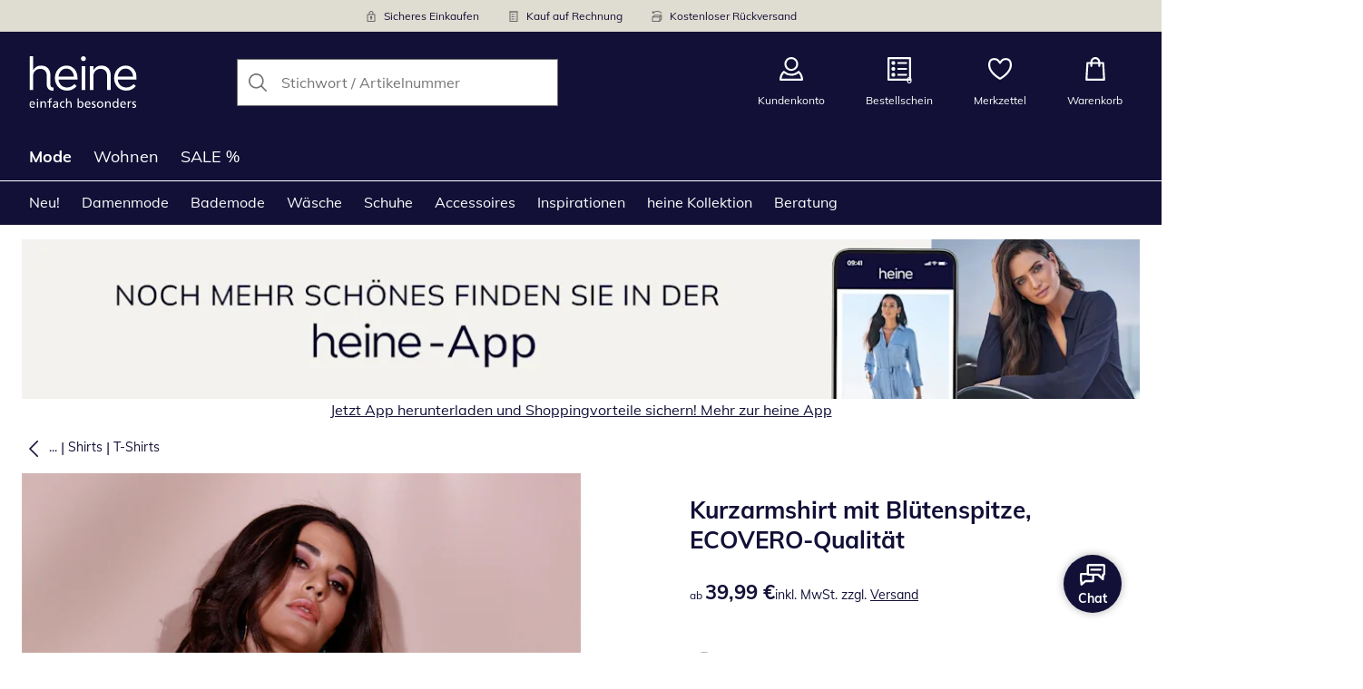

--- FILE ---
content_type: text/javascript
request_url: https://cdn.wcc.heine.de/_next/static/chunks/2990-951ff5c1ad45f68b.js
body_size: 8526
content:
"use strict";(self.webpackChunk_N_E=self.webpackChunk_N_E||[]).push([[2990],{9230:(e,l,t)=>{t.d(l,{Y:()=>i});var o=t(44140);function i(e){return parseInt(o.version.split(".")[0],10)>=19?e:e?"true":void 0}},9999:(e,l,t)=>{t.d(l,{qF:()=>H,JC:()=>O,nh:()=>W,CI:()=>X,rd:()=>$,DN:()=>L});var o=t(99300),i=t(20607),n=t(43269),a=t(95708),r=t(62940),s=t(634),u=t(81199),d=t(63691),c=t(25374),p=t(1617),v=t(95341),g=t(58617),f=t(29330),y=t(60441),m=t(40808),b=t(29331),h=t(26824),D=t(30161),M=t(68346),P=t(5821),S=t(86048),C=t(83008),K=t(51310),A=t(20709),k=t(52377),E=t(53059),x=t(10991),F=t(30631),B=t(78293),I=t(57564),w=t(82158),R=t(32100),T=t(16714),V=t(29975),U=t(9230),N=t(44140);let O=(0,N.createContext)(null),L=(0,N.createContext)(null),H=(0,N.forwardRef)(function(e,l){[e,l]=(0,o.JT)(e,l,O);let t=(0,N.useContext)(L);return t?N.createElement(q,{state:t,props:e,listBoxRef:l}):N.createElement(I.GQ,{content:N.createElement(I.pM,e)},t=>N.createElement(z,{props:e,listBoxRef:l,collection:t}))});function z({props:e,listBoxRef:l,collection:t}){e={...e,collection:t,children:null,items:null};let{layoutDelegate:o}=(0,N.useContext)(i.zL),n=(0,R.p)({...e,layoutDelegate:o});return N.createElement(q,{state:n,props:e,listBoxRef:l})}function q({state:e,props:l,listBoxRef:t}){let a,s,c;[l,t]=(0,o.JT)(l,t,r.Co);let{dragAndDropHooks:C,layout:K="stack",orientation:A="vertical",filter:k}=l,E=(0,R.Z)(e,k),{collection:x,selectionManager:F}=E,B=!!(null==C?void 0:C.useDraggableCollectionState),I=!!(null==C?void 0:C.useDroppableCollectionState),{direction:w}=(0,p.Y)(),{disabledBehavior:T,disabledKeys:V}=F,U=(0,v.Q)({usage:"search",sensitivity:"base"}),{isVirtualized:H,layoutDelegate:z,dropTargetDelegate:q,CollectionRoot:$}=(0,N.useContext)(i.zL),W=(0,N.useMemo)(()=>l.keyboardDelegate||new(0,g.n)({collection:x,collator:U,ref:t,disabledKeys:V,disabledBehavior:T,layout:K,orientation:A,direction:w,layoutDelegate:z}),[x,U,t,T,V,A,w,l.keyboardDelegate,K,z]),{listBoxProps:G}=function(e,l,t){let o=(0,y.$)(e,{labelable:!0}),i=e.selectionBehavior||"toggle",n=e.linkBehavior||("replace"===i?"action":"override");"toggle"===i&&"action"===n&&(n="override");let{listProps:a}=(0,M.y)({...e,ref:t,selectionManager:l.selectionManager,collection:l.collection,disabledKeys:l.disabledKeys,linkBehavior:n}),{focusWithinProps:r}=(0,h.R)({onFocusWithin:e.onFocus,onBlurWithin:e.onBlur,onFocusWithinChange:e.onFocusChange}),s=(0,m.Bi)(e.id);f.b.set(l,{id:s,shouldUseVirtualFocus:e.shouldUseVirtualFocus,shouldSelectOnPressUp:e.shouldSelectOnPressUp,shouldFocusOnHover:e.shouldFocusOnHover,isVirtualized:e.isVirtualized,onAction:e.onAction,linkBehavior:n,UNSTABLE_itemBehavior:e.UNSTABLE_itemBehavior});let{labelProps:u,fieldProps:d}=(0,D.M)({...e,id:s,labelElementType:"span"});return{labelProps:u,listBoxProps:(0,b.v)(o,r,"multiple"===l.selectionManager.selectionMode?{"aria-multiselectable":"true"}:{},{role:"listbox",...(0,b.v)(d,a)})}}({...l,shouldSelectOnPressUp:B||l.shouldSelectOnPressUp,keyboardDelegate:W,isVirtualized:H},E,t);(0,N.useRef)(B),(0,N.useRef)(I),(0,N.useEffect)(()=>{},[B,I]);let X=!1,Y=null,Q=(0,N.useRef)(null);if(B&&C){a=C.useDraggableCollectionState({collection:x,selectionManager:F,preview:C.renderDragPreview?Q:void 0}),C.useDraggableCollection({},a,t);let e=C.DragPreview;Y=C.renderDragPreview?N.createElement(e,{ref:Q},C.renderDragPreview):null}if(I&&C){s=C.useDroppableCollectionState({collection:x,selectionManager:F});let e=C.dropTargetDelegate||q||new C.ListDropTargetDelegate(x,t,{orientation:A,layout:K,direction:w});c=C.useDroppableCollection({keyboardDelegate:W,dropTargetDelegate:e},s,t),X=s.isDropTarget({type:"root"})}let{focusProps:Z,isFocused:j,isFocusVisible:ee}=(0,P.o)(),el=0===E.collection.size,et={isDropTarget:X,isEmpty:el,isFocused:j,isFocusVisible:ee,layout:l.layout||"stack",state:E},eo=(0,o.Sl)({className:l.className,style:l.style,defaultClassName:"react-aria-ListBox",values:et}),ei=null;el&&l.renderEmptyState&&(ei=N.createElement("div",{role:"option",style:{display:"contents"}},l.renderEmptyState(et)));let en=(0,y.$)(l,{global:!0});return N.createElement(S.n1,null,N.createElement("div",{...(0,b.v)(en,eo,G,Z,null==c?void 0:c.collectionProps),ref:t,slot:l.slot||void 0,onScroll:l.onScroll,"data-drop-target":X||void 0,"data-empty":el||void 0,"data-focused":j||void 0,"data-focus-visible":ee||void 0,"data-layout":l.layout||"stack","data-orientation":l.orientation||"vertical"},N.createElement(o.Kq,{values:[[O,l],[L,E],[n.Ux,{dragAndDropHooks:C,dragState:a,dropState:s}],[u.$S,{elementType:"div"}],[n.U5,{render:J}],[i.P2,{name:"ListBoxSection",render:_}]]},N.createElement(d.D,null,N.createElement($,{collection:x,scrollRef:t,persistedKeys:(0,n.XW)(F,C,s),renderDropIndicator:(0,n.oC)(C,s)}))),ei,Y))}function _(e,l,t,r="react-aria-ListBoxSection"){var s;let u=(0,N.useContext)(L),{dragAndDropHooks:d,dropState:c}=(0,N.useContext)(n.Ux),{CollectionBranch:p}=(0,N.useContext)(i.zL),[v,g]=(0,o._E)(),{headingProps:f,groupProps:h}=function(e){let{heading:l,"aria-label":t}=e,o=(0,m.Bi)();return{itemProps:{role:"presentation"},headingProps:l?{id:o,role:"presentation"}:{},groupProps:{role:"group","aria-label":t,"aria-labelledby":l?o:void 0}}}({heading:g,"aria-label":null!=(s=e["aria-label"])?s:void 0}),D=(0,o.Sl)({defaultClassName:r,className:e.className,style:e.style,values:{}}),M=(0,y.$)(e,{global:!0});return delete M.id,N.createElement("section",{...(0,b.v)(M,D,h),ref:l},N.createElement(a.B.Provider,{value:{...f,ref:v}},N.createElement(p,{collection:u.collection,parent:t,renderDropIndicator:(0,n.oC)(d,c)})))}let $=(0,I.yq)(w.ox,_),W=(0,I.KU)(w._B,function(e,l,t){let i=(0,T.U)(l),a=(0,N.useContext)(L),{dragAndDropHooks:r,dragState:u,dropState:d}=(0,N.useContext)(n.Ux),{optionProps:p,labelProps:v,descriptionProps:g,...h}=function(e,l,t){var o,i,n,a,r,s,u,d;let{key:c}=e,p=f.b.get(l),v=null!=(n=e.isDisabled)?n:l.selectionManager.isDisabled(c),g=null!=(a=e.isSelected)?a:l.selectionManager.isSelected(c),h=null!=(r=e.shouldSelectOnPressUp)?r:null==p?void 0:p.shouldSelectOnPressUp,D=null!=(s=e.shouldFocusOnHover)?s:null==p?void 0:p.shouldFocusOnHover,M=null!=(u=e.shouldUseVirtualFocus)?u:null==p?void 0:p.shouldUseVirtualFocus,P=null!=(d=e.isVirtualized)?d:null==p?void 0:p.isVirtualized,S=(0,m.X1)(),B=(0,m.X1)(),I={role:"option","aria-disabled":v||void 0,"aria-selected":"none"!==l.selectionManager.selectionMode?g:void 0};(0,C.cX)()&&(0,C.Tc)()||(I["aria-label"]=e["aria-label"],I["aria-labelledby"]=S,I["aria-describedby"]=B);let w=l.collection.getItem(c);if(P){let e=Number(null==w?void 0:w.index);I["aria-posinset"]=Number.isNaN(e)?void 0:e+1,I["aria-setsize"]=(0,k.v)(l.collection)}let R=(null==p?void 0:p.onAction)?()=>{var e;return null==p||null==(e=p.onAction)?void 0:e.call(p,c)}:void 0,T=(0,f.H)(l,c),{itemProps:V,isPressed:U,isFocused:N,hasAction:O,allowsSelection:L}=(0,F.p)({selectionManager:l.selectionManager,key:c,ref:t,shouldSelectOnPressUp:h,allowsDifferentPressOrigin:h&&D,isVirtualized:P,shouldUseVirtualFocus:M,isDisabled:v,onAction:R||(null==w||null==(o=w.props)?void 0:o.onAction)?(0,K.c)(null==w||null==(i=w.props)?void 0:i.onAction,R):void 0,linkBehavior:null==p?void 0:p.linkBehavior,UNSTABLE_itemBehavior:null==p?void 0:p.UNSTABLE_itemBehavior,id:T}),{hoverProps:H}=(0,E.M)({isDisabled:v||!D,onHoverStart(){(0,x.pP)()||(l.selectionManager.setFocused(!0),l.selectionManager.setFocusedKey(c))}}),z=(0,y.$)(null==w?void 0:w.props);delete z.id;let q=(0,A._h)(null==w?void 0:w.props);return{optionProps:{...I,...(0,b.v)(z,V,H,q),id:T},labelProps:{id:S},descriptionProps:{id:B},isFocused:N,isFocusVisible:N&&l.selectionManager.isFocused&&(0,x.pP)(),isSelected:g,isDisabled:v,isPressed:U,allowsSelection:L,hasAction:O}}({key:t.key,"aria-label":null==e?void 0:e["aria-label"]},a,i),{hoverProps:D,isHovered:M}=(0,E.M)({isDisabled:!h.allowsSelection&&!h.hasAction,onHoverStart:t.props.onHoverStart,onHoverChange:t.props.onHoverChange,onHoverEnd:t.props.onHoverEnd}),{focusProps:P}=(0,B.i)(e),S=null;u&&r&&(S=r.useDraggableItem({key:t.key,hasAction:h.hasAction},u));let I=null;d&&r&&(I=r.useDroppableItem({target:{type:"item",key:t.key,dropPosition:"on"}},d,i));let w=u&&u.isDragging(t.key),R=(0,o.Sl)({...e,id:void 0,children:e.children,defaultClassName:"react-aria-ListBoxItem",values:{...h,isHovered:M,selectionMode:a.selectionManager.selectionMode,selectionBehavior:a.selectionManager.selectionBehavior,allowsDragging:!!u,isDragging:w,isDropTarget:null==I?void 0:I.isDropTarget}});(0,N.useEffect)(()=>{t.textValue},[t.textValue]);let V=e.href?"a":"div",U=(0,y.$)(e,{global:!0});return delete U.id,delete U.onClick,"a"===V&&null==p.tabIndex&&(p.tabIndex=-1),N.createElement(V,{...(0,b.v)(U,R,p,D,P,null==S?void 0:S.dragProps,null==I?void 0:I.dropProps),ref:i,"data-allows-dragging":!!u||void 0,"data-selected":h.isSelected||void 0,"data-disabled":h.isDisabled||void 0,"data-hovered":M||void 0,"data-focused":h.isFocused||void 0,"data-focus-visible":h.isFocusVisible||void 0,"data-pressed":h.isPressed||void 0,"data-dragging":w||void 0,"data-drop-target":(null==I?void 0:I.isDropTarget)||void 0,"data-selection-mode":"none"===a.selectionManager.selectionMode?void 0:a.selectionManager.selectionMode},N.createElement(o.Kq,{values:[[c.h,{slots:{[o.P_]:v,label:v,description:g}}],[s.r,{isSelected:h.isSelected}]]},R.children))});function J(e,l){l=(0,T.U)(l);let{dragAndDropHooks:t,dropState:o}=(0,N.useContext)(n.Ux),{dropIndicatorProps:i,isHidden:a,isDropTarget:r}=t.useDropIndicator(e,o,l);return a?null:N.createElement(G,{...e,dropIndicatorProps:i,isDropTarget:r,ref:l})}let G=(0,N.forwardRef)(function(e,l){let{dropIndicatorProps:t,isDropTarget:i,...n}=e,a=(0,o.Sl)({...n,defaultClassName:"react-aria-DropIndicator",values:{isDropTarget:i}});return N.createElement("div",{...t,...a,role:"option",ref:l,"data-drop-target":i||void 0})}),X=(0,I.KU)(w.OJ,function(e,l,t){let i=(0,N.useContext)(L),{isLoading:n,onLoadMore:a,scrollOffset:r,...s}=e,u=(0,N.useRef)(null),d=(0,N.useMemo)(()=>({onLoadMore:a,collection:null==i?void 0:i.collection,sentinelRef:u,scrollOffset:r}),[a,r,null==i?void 0:i.collection]);(0,V.n)(d,u);let c=(0,o.Sl)({...s,id:void 0,children:t.rendered,defaultClassName:"react-aria-ListBoxLoadingIndicator",values:null});return N.createElement(N.Fragment,null,N.createElement("div",{style:{position:"relative",width:0,height:0},inert:(0,U.Y)(!0)},N.createElement("div",{"data-testid":"loadMoreSentinel",ref:u,style:{position:"absolute",height:1,width:1}})),n&&c.children&&N.createElement("div",{...(0,b.v)((0,y.$)(e,{global:!0}),{tabIndex:-1}),...c,role:"option",ref:l},c.children))})},29330:(e,l,t)=>{t.d(l,{H:()=>i,b:()=>o});let o=new WeakMap;function i(e,l){let t=o.get(e);if(!t)throw Error("Unknown list");return`${t.id}-option-${"string"==typeof l?l.replace(/\s*/g,""):""+l}`}},29975:(e,l,t)=>{t.d(l,{n:()=>r});var o=t(38382),i=t(34359),n=t(73645),a=t(44140);function r(e,l){let{collection:t,onLoadMore:r,scrollOffset:s=1}=e,u=(0,a.useRef)(null),d=(0,i.J)(e=>{for(let l of e)l.isIntersecting&&r&&r()});(0,n.N)(()=>(l.current&&(u.current=new IntersectionObserver(d,{root:(0,o.m)(null==l?void 0:l.current),rootMargin:`0px ${100*s}% ${100*s}% ${100*s}%`}),u.current.observe(l.current)),()=>{u.current&&u.current.disconnect()}),[t,l,s])}},30831:(e,l,t)=>{t.d(l,{A:()=>n});var o=t(71750),i={};i={colorSwatchPicker:"Farbfelder",dropzoneLabel:"Ablegebereich",selectPlaceholder:`Element w\xe4hlen`,tableResizer:`Gr\xf6\xdfenanpassung`};var n={};n={"ar-AE":o.A,"bg-BG":o.A,"cs-CZ":o.A,"da-DK":o.A,"de-DE":i,"el-GR":o.A,"en-US":o.A,"es-ES":o.A,"et-EE":o.A,"fi-FI":o.A,"fr-FR":o.A,"he-IL":o.A,"hr-HR":o.A,"hu-HU":o.A,"it-IT":o.A,"ja-JP":o.A,"ko-KR":o.A,"lt-LT":o.A,"lv-LV":o.A,"nb-NO":o.A,"nl-NL":o.A,"pl-PL":o.A,"pt-BR":o.A,"pt-PT":o.A,"ro-RO":o.A,"ru-RU":o.A,"sk-SK":o.A,"sl-SI":o.A,"sr-SP":o.A,"sv-SE":o.A,"tr-TR":o.A,"uk-UA":o.A,"zh-CN":o.A,"zh-TW":o.A}},32100:(e,l,t)=>{t.d(l,{Z:()=>u,p:()=>s});var o=t(97200),i=t(88243),n=t(51192),a=t(44140),r=t(45272);function s(e){let{filter:l,layoutDelegate:t}=e,s=(0,i.R)(e),u=(0,a.useMemo)(()=>e.disabledKeys?new Set(e.disabledKeys):new Set,[e.disabledKeys]),c=(0,a.useCallback)(e=>new(0,o.J)(l?l(e):e),[l]),p=(0,a.useMemo)(()=>({suppressTextValueWarning:e.suppressTextValueWarning}),[e.suppressTextValueWarning]),v=(0,r.G)(e,c,p),g=(0,a.useMemo)(()=>new(0,n.Y)(v,s,{layoutDelegate:t}),[v,s,t]);return d(v,g),{collection:v,disabledKeys:u,selectionManager:g}}function u(e,l){let t=(0,a.useMemo)(()=>l?e.collection.filter(l):e.collection,[e.collection,l]),o=e.selectionManager.withCollection(t);return d(t,o),{collection:t,selectionManager:o,disabledKeys:e.disabledKeys}}function d(e,l){let t=(0,a.useRef)(null);(0,a.useEffect)(()=>{if(null!=l.focusedKey&&!e.getItem(l.focusedKey)&&t.current){var o,i,n,a,r,s,u;let d=t.current.getItem(l.focusedKey),c=[...t.current.getKeys()].map(e=>{let l=t.current.getItem(e);return(null==l?void 0:l.type)==="item"?l:null}).filter(e=>null!==e),p=[...e.getKeys()].map(l=>{let t=e.getItem(l);return(null==t?void 0:t.type)==="item"?t:null}).filter(e=>null!==e),v=(null!=(o=null==c?void 0:c.length)?o:0)-(null!=(i=null==p?void 0:p.length)?i:0),g=Math.min(v>1?Math.max((null!=(n=null==d?void 0:d.index)?n:0)-v+1,0):null!=(a=null==d?void 0:d.index)?a:0,(null!=(r=null==p?void 0:p.length)?r:0)-1),f=null,y=!1;for(;g>=0;){if(!l.isDisabled(p[g].key)){f=p[g];break}g<p.length-1&&!y?g++:(y=!0,g>(null!=(s=null==d?void 0:d.index)?s:0)&&(g=null!=(u=null==d?void 0:d.index)?u:0),g--)}l.setFocusedKey(f?f.key:null)}t.current=e},[e,l])}},43269:(e,l,t)=>{t.d(l,{U5:()=>n,Ux:()=>i,X1:()=>a,XW:()=>s,oC:()=>r});var o=t(44140);let i=(0,o.createContext)({}),n=(0,o.createContext)(null),a=(0,o.forwardRef)(function(e,l){let{render:t}=(0,o.useContext)(n);return o.createElement(o.Fragment,null,t(e,l))});function r(e,l){var t;let i=null==e?void 0:e.renderDropIndicator,n=null==e||null==(t=e.isVirtualDragging)?void 0:t.call(e),r=(0,o.useCallback)(e=>{if(n||(null==l?void 0:l.isDropTarget(e)))return i?i(e):o.createElement(a,{target:e})},[null==l?void 0:l.target,n,i]);return(null==e?void 0:e.useDropIndicator)?r:void 0}function s(e,l,t){var i,n,a,r,s,u;let d=e.focusedKey,c=null;if((null==l||null==(i=l.isVirtualDragging)?void 0:i.call(l))&&(null==t||null==(n=t.target)?void 0:n.type)==="item"&&(c=t.target.key,"after"===t.target.dropPosition)){let e=t.collection.getKeyAfter(c),l=null;if(null!=e){let o=null!=(r=null==(a=t.collection.getItem(c))?void 0:a.level)?r:0;for(;e;){let i=t.collection.getItem(e);if(!i)break;if("item"!==i.type){e=t.collection.getKeyAfter(e);continue}if((null!=(s=i.level)?s:0)<=o)break;l=e,e=t.collection.getKeyAfter(e)}}c=null!=(u=null!=e?e:l)?u:c}return(0,o.useMemo)(()=>new Set([d,c].filter(e=>null!=e)),[d,c])}},62990:(e,l,t)=>{t.d(l,{l6:()=>H,CW:()=>O,nT:()=>L,yv:()=>$,Ll:()=>_});var o=t(82807),i=t(99300),n=t(78837),a=t(17753),r=t(30831),s=t(54689),u=t(9999),d=t(49489),c=t(62694),p=t(25374),v=t(5821),g=t(60441),f=t(29331),y=t(40808),m=t(51310),b=t(44140),h=t(58617),D=t(78726),M=t(10991),P=t(95341),S=t(75279),C=t(31195);let K=new WeakMap;var A=t(7297),k=t(28346),E=t(69992);function x(e){let{state:l,triggerRef:t,label:o,name:i,form:n,isDisabled:a}=e,r=(0,b.useRef)(null),s=(0,b.useRef)(null),{containerProps:u,selectProps:d}=function(e,l,t){var o;let i=K.get(l)||{},{autoComplete:n,name:a=i.name,form:r=i.form,isDisabled:s=i.isDisabled}=e,{validationBehavior:u,isRequired:d}=i,{visuallyHiddenProps:c}=(0,E.B)({style:{position:"fixed",top:0,left:0}});(0,A.F)(e.selectRef,l.defaultValue,l.setValue),(0,k.X)({validationBehavior:u,focus:()=>{var e;return null==(e=t.current)?void 0:e.focus()}},l,e.selectRef);let p=l.setValue,v=(0,b.useCallback)(e=>{e.target.multiple?p(Array.from(e.target.selectedOptions,e=>e.value)):p(e.currentTarget.value)},[p]);return{containerProps:{...c,"aria-hidden":!0,"data-react-aria-prevent-focus":!0,"data-a11y-ignore":"aria-hidden-focus"},inputProps:{style:{display:"none"}},selectProps:{tabIndex:-1,autoComplete:n,disabled:s,multiple:"multiple"===l.selectionManager.selectionMode,required:"native"===u&&d,name:a,form:r,value:null!=(o=l.value)?o:"",onChange:v,onInput:v}}}({...e,selectRef:l.collection.size<=300?r:s},l,t);if(l.collection.size<=300)return b.createElement("div",{...u,"data-testid":"hidden-select-container"},b.createElement("label",null,o,b.createElement("select",{...d,ref:r},b.createElement("option",null),[...l.collection.getKeys()].map(e=>{let t=l.collection.getItem(e);if(t&&"item"===t.type)return b.createElement("option",{key:t.key,value:t.key},t.textValue)}))));if(i){let{validationBehavior:e}=K.get(l)||{},t=Array.isArray(l.value)?l.value:[l.value];0===t.length&&(t=[null]);let o=t.map((l,t)=>{let o={type:"hidden",autoComplete:d.autoComplete,name:i,form:n,disabled:a,value:null!=l?l:""};return"native"===e?b.createElement("input",{key:t,...o,ref:0===t?s:null,style:{display:"none"},type:"text",required:0===t&&d.required,onChange:()=>{}}):b.createElement("input",{key:t,...o,ref:0===t?s:null})});return b.createElement(b.Fragment,null,o)}return null}var F=t(1617),B=t(26869),I=t(49357),w=t(32100),R=t(9581),T=t(60376),V=t(57564),U=t(17069),N=t(99290);let O=(0,b.createContext)(null),L=(0,b.createContext)(null),H=(0,b.forwardRef)(function(e,l){[e,l]=(0,i.JT)(e,l,O);let{children:t,isDisabled:o=!1,isInvalid:n=!1,isRequired:a=!1}=e,r=(0,b.useMemo)(()=>"function"==typeof t?t({isOpen:!1,isDisabled:o,isInvalid:n,isRequired:a,isFocused:!1,isFocusVisible:!1,defaultChildren:null}):t,[t,o,n,a]);return b.createElement(V.GQ,{content:r},t=>b.createElement(q,{props:e,collection:t,selectRef:l}))}),z=[s.I,o.k,p.h];function q({props:e,selectRef:l,collection:t}){var r,A;let{validationBehavior:k}=(0,i.CC)(a.c)||{},E=null!=(A=null!=(r=e.validationBehavior)?r:k)?A:"native",F=function(e){var l,t;let{selectionMode:o="single"}=e,i=(0,R.T)(e),[n,a]=(0,b.useState)(null),r=(0,b.useMemo)(()=>{var l;return void 0!==e.defaultValue?e.defaultValue:"single"===o?null!=(l=e.defaultSelectedKey)?l:null:[]},[e.defaultValue,e.defaultSelectedKey,o]),s=(0,b.useMemo)(()=>void 0!==e.value?e.value:"single"===o?e.selectedKey:void 0,[e.value,e.selectedKey,o]),[u,d]=(0,T.P)(s,r,e.onChange),c="single"===o&&Array.isArray(u)?u[0]:u,p=l=>{if("single"===o){var t,i;let o=Array.isArray(l)?null!=(i=l[0])?i:null:l;d(o),o!==c&&(null==(t=e.onSelectionChange)||t.call(e,o))}else{let e=[];Array.isArray(l)?e=l:null!=l&&(e=[l]),d(e)}},v=(0,w.p)({...e,selectionMode:o,disallowEmptySelection:"single"===o,allowDuplicateSelectionEvents:!0,selectedKeys:(0,b.useMemo)(()=>(function(e){if(void 0!==e)return null===e?[]:Array.isArray(e)?e:[e]})(c),[c]),onSelectionChange:e=>{if("all"!==e){if("single"===o){var l;p(null!=(l=e.values().next().value)?l:null),i.close()}else p([...e]);y.commitValidation()}}}),g=v.selectionManager.firstSelectedKey,f=(0,b.useMemo)(()=>[...v.selectionManager.selectedKeys].map(e=>v.collection.getItem(e)).filter(e=>null!=e),[v.selectionManager.selectedKeys,v.collection]),y=(0,I.KZ)({...e,value:Array.isArray(c)&&0===c.length?null:c}),[m,h]=(0,b.useState)(!1),[D]=(0,b.useState)(c);return{...y,...v,...i,value:c,defaultValue:null!=r?r:D,setValue:p,selectedKey:g,setSelectedKey:p,selectedItem:null!=(l=f[0])?l:null,selectedItems:f,defaultSelectedKey:null!=(t=e.defaultSelectedKey)?t:"single"===e.selectionMode?D:null,focusStrategy:n,open(l=null){(0!==v.collection.size||e.allowsEmptyCollection)&&(a(l),i.open())},toggle(l=null){(0!==v.collection.size||e.allowsEmptyCollection)&&(a(l),i.toggle())},isFocused:m,setFocused:h}}({...e,collection:t,children:void 0,validationBehavior:E}),{isFocusVisible:B,focusProps:V}=(0,v.o)({within:!0}),U=(0,b.useRef)(null),[H,q]=(0,i._E)(!e["aria-label"]&&!e["aria-labelledby"]),{labelProps:$,triggerProps:W,valueProps:J,menuProps:G,descriptionProps:X,errorMessageProps:Y,hiddenSelectProps:Q,...Z}=function(e,l,t){let{keyboardDelegate:o,isDisabled:i,isRequired:n,name:a,form:r,validationBehavior:s="aria"}=e,u=(0,P.Q)({usage:"search",sensitivity:"base"}),d=(0,b.useMemo)(()=>o||new(0,h.n)(l.collection,l.disabledKeys,t,u),[o,l.collection,l.disabledKeys,u,t]),{menuTriggerProps:c,menuProps:p}=(0,C.V)({isDisabled:i,type:"listbox"},l,t),{typeSelectProps:v}=(0,D.I)({keyboardDelegate:d,selectionManager:l.selectionManager,onTypeSelect(e){l.setSelectedKey(e)}}),{isInvalid:A,validationErrors:k,validationDetails:E}=l.displayValidation,{labelProps:x,fieldProps:F,descriptionProps:B,errorMessageProps:I}=(0,S.M)({...e,labelElementType:"span",isInvalid:A,errorMessage:e.errorMessage||k});v.onKeyDown=v.onKeyDownCapture,delete v.onKeyDownCapture,"multiple"===l.selectionManager.selectionMode&&(v={});let w=(0,g.$)(e,{labelable:!0}),R=(0,f.v)(v,c,F),T=(0,y.Bi)();return K.set(l,{isDisabled:i,isRequired:n,name:a,form:r,validationBehavior:s}),{labelProps:{...x,onClick:()=>{if(!e.isDisabled){var l;null==(l=t.current)||l.focus(),(0,M.Cl)("keyboard")}}},triggerProps:(0,f.v)(w,{...R,isDisabled:i,onKeyDown:(0,m.c)(R.onKeyDown,e=>{var t,o,i,n;if("multiple"!==l.selectionManager.selectionMode)switch(e.key){case"ArrowLeft":{e.preventDefault();let i=null!=l.selectedKey?null==(t=d.getKeyAbove)?void 0:t.call(d,l.selectedKey):null==(o=d.getFirstKey)?void 0:o.call(d);i&&l.setSelectedKey(i);break}case"ArrowRight":{e.preventDefault();let t=null!=l.selectedKey?null==(i=d.getKeyBelow)?void 0:i.call(d,l.selectedKey):null==(n=d.getFirstKey)?void 0:n.call(d);t&&l.setSelectedKey(t)}}},e.onKeyDown),onKeyUp:e.onKeyUp,"aria-labelledby":[T,R["aria-labelledby"],R["aria-label"]&&!R["aria-labelledby"]?R.id:null].filter(Boolean).join(" "),onFocus(t){l.isFocused||(e.onFocus&&e.onFocus(t),e.onFocusChange&&e.onFocusChange(!0),l.setFocused(!0))},onBlur(t){l.isOpen||(e.onBlur&&e.onBlur(t),e.onFocusChange&&e.onFocusChange(!1),l.setFocused(!1))}}),valueProps:{id:T},menuProps:{...p,autoFocus:l.focusStrategy||!0,shouldSelectOnPressUp:!0,shouldFocusOnHover:!0,disallowEmptySelection:!0,linkBehavior:"selection",onBlur:t=>{t.currentTarget.contains(t.relatedTarget)||(e.onBlur&&e.onBlur(t),e.onFocusChange&&e.onFocusChange(!1),l.setFocused(!1))},"aria-labelledby":[F["aria-labelledby"],R["aria-label"]&&!F["aria-labelledby"]?R.id:null].filter(Boolean).join(" ")},descriptionProps:B,errorMessageProps:I,isInvalid:A,validationErrors:k,validationDetails:E,hiddenSelectProps:{isDisabled:i,name:a,label:e.label,state:l,triggerRef:t,form:r}}}({...(0,i.SK)(e),label:q,validationBehavior:E},F,U),[j,ee]=(0,b.useState)(null),el=(0,b.useCallback)(()=>{U.current&&ee(U.current.offsetWidth+"px")},[U]);(0,N.w)({ref:U,onResize:el});let et=(0,b.useMemo)(()=>({isOpen:F.isOpen,isFocused:F.isFocused,isFocusVisible:B,isDisabled:e.isDisabled||!1,isInvalid:Z.isInvalid||!1,isRequired:e.isRequired||!1}),[F.isOpen,F.isFocused,B,e.isDisabled,Z.isInvalid,e.isRequired]),eo=(0,i.Sl)({...e,values:et,defaultClassName:"react-aria-Select"}),ei=(0,g.$)(e,{global:!0});delete ei.id;let en=(0,b.useRef)(null);return b.createElement(i.Kq,{values:[[O,e],[L,F],[_,J],[s.I,{...$,ref:H,elementType:"span"}],[o.k,{...W,ref:U,isPressed:F.isOpen,autoFocus:e.autoFocus}],[d.RG,F],[c.n,{trigger:"Select",triggerRef:U,scrollRef:en,placement:"bottom start",style:{"--trigger-width":j},"aria-labelledby":G["aria-labelledby"],clearContexts:z}],[u.JC,{...G,ref:en}],[u.DN,F],[p.h,{slots:{description:X,errorMessage:Y}}],[n.C,Z]]},b.createElement("div",{...(0,f.v)(ei,eo,V),ref:l,slot:e.slot||void 0,"data-focused":F.isFocused||void 0,"data-focus-visible":B||void 0,"data-open":F.isOpen||void 0,"data-disabled":e.isDisabled||void 0,"data-invalid":Z.isInvalid||void 0,"data-required":e.isRequired||void 0},eo.children,b.createElement(x,{...Q,autoComplete:e.autoComplete})))}let _=(0,b.createContext)(null),$=(0,U.U7)(function(e,l){var t,o,n,a;[e,l]=(0,i.JT)(e,l,_);let s=(0,b.useContext)(L),{placeholder:u}=(0,i.CC)(O),d=s.selectedItems.map(e=>{var l;let t=null==(l=e.props)?void 0:l.children;return"function"==typeof t&&(t=t({isHovered:!1,isPressed:!1,isSelected:!1,isFocused:!1,isFocusVisible:!1,isDisabled:!1,selectionMode:"single",selectionBehavior:"toggle"})),t}),c=function(e={}){let{locale:l}=(0,F.Y)();return(0,b.useMemo)(()=>new Intl.ListFormat(l,e),[l,e])}(),v=(0,b.useMemo)(()=>s.selectedItems.map(e=>null==e?void 0:e.textValue),[s.selectedItems]),f=s.selectionManager.selectionMode,y=(0,b.useMemo)(()=>{var e;return"single"===f?null!=(e=v[0])?e:"":c.format(v)},[f,c,v]),m=(0,b.useMemo)(()=>{if("single"===f)return d[0];let e=c.formatToParts(v);if(0===e.length)return null;let l=0;return e.map(e=>"element"===e.type?b.createElement(b.Fragment,{key:l},d[l++]):e.value)},[f,c,v,d]),h=(0,B.o)((a=r.A)&&a.__esModule?a.default:a,"react-aria-components"),D=(0,i.Sl)({...e,defaultChildren:null!=(o=null!=m?m:u)?o:h.format("selectPlaceholder"),defaultClassName:"react-aria-SelectValue",values:{selectedItem:null!=(n=null==(t=s.selectedItems[0])?void 0:t.value)?n:null,selectedItems:(0,b.useMemo)(()=>s.selectedItems.map(e=>{var l;return null!=(l=e.value)?l:null}),[s.selectedItems]),selectedText:y,isPlaceholder:0===s.selectedItems.length,state:s}}),M=(0,g.$)(e,{global:!0});return b.createElement("span",{ref:l,...M,...D,"data-placeholder":0===s.selectedItems.length||void 0},b.createElement(p.h.Provider,{value:void 0},D.children))})},97200:(e,l,t)=>{t.d(l,{J:()=>o});class o{*[Symbol.iterator](){yield*this.iterable}get size(){return this._size}getKeys(){return this.keyMap.keys()}getKeyBefore(e){var l;let t=this.keyMap.get(e);return t&&null!=(l=t.prevKey)?l:null}getKeyAfter(e){var l;let t=this.keyMap.get(e);return t&&null!=(l=t.nextKey)?l:null}getFirstKey(){return this.firstKey}getLastKey(){return this.lastKey}getItem(e){var l;return null!=(l=this.keyMap.get(e))?l:null}at(e){let l=[...this.getKeys()];return this.getItem(l[e])}getChildren(e){let l=this.keyMap.get(e);return(null==l?void 0:l.childNodes)||[]}constructor(e){var l;this.keyMap=new Map,this.firstKey=null,this.lastKey=null,this.iterable=e;let t=e=>{if(this.keyMap.set(e.key,e),e.childNodes&&"section"===e.type)for(let l of e.childNodes)t(l)};for(let l of e)t(l);let o=null,i=0,n=0;for(let[e,l]of this.keyMap)o?(o.nextKey=e,l.prevKey=o.key):(this.firstKey=e,l.prevKey=void 0),"item"===l.type&&(l.index=i++),("section"===l.type||"item"===l.type)&&n++,(o=l).nextKey=void 0;this._size=n,this.lastKey=null!=(l=null==o?void 0:o.key)?l:null}}}}]);

--- FILE ---
content_type: text/javascript
request_url: https://cdn.wcc.heine.de/_next/static/chunks/webpack-c0fc6fd26fbf2f0e.js
body_size: 3483
content:
(()=>{"use strict";var e,c,t,a,d,s,f,n,r={},b={};function i(e){var c=b[e];if(void 0!==c)return c.exports;var t=b[e]={id:e,loaded:!1,exports:{}},a=!0;try{r[e].call(t.exports,t,t.exports,i),a=!1}finally{a&&delete b[e]}return t.loaded=!0,t.exports}i.m=r,i.amdO={},e=[],i.O=(c,t,a,d)=>{if(t){d=d||0;for(var s=e.length;s>0&&e[s-1][2]>d;s--)e[s]=e[s-1];e[s]=[t,a,d];return}for(var f=1/0,s=0;s<e.length;s++){for(var[t,a,d]=e[s],n=!0,r=0;r<t.length;r++)(!1&d||f>=d)&&Object.keys(i.O).every(e=>i.O[e](t[r]))?t.splice(r--,1):(n=!1,d<f&&(f=d));if(n){e.splice(s--,1);var b=a();void 0!==b&&(c=b)}}return c},i.n=e=>{var c=e&&e.__esModule?()=>e.default:()=>e;return i.d(c,{a:c}),c},t=Object.getPrototypeOf?e=>Object.getPrototypeOf(e):e=>e.__proto__,i.t=function(e,a){if(1&a&&(e=this(e)),8&a||"object"==typeof e&&e&&(4&a&&e.__esModule||16&a&&"function"==typeof e.then))return e;var d=Object.create(null);i.r(d);var s={};c=c||[null,t({}),t([]),t(t)];for(var f=2&a&&e;"object"==typeof f&&!~c.indexOf(f);f=t(f))Object.getOwnPropertyNames(f).forEach(c=>s[c]=()=>e[c]);return s.default=()=>e,i.d(d,s),d},i.d=(e,c)=>{for(var t in c)i.o(c,t)&&!i.o(e,t)&&Object.defineProperty(e,t,{enumerable:!0,get:c[t]})},i.f={},i.e=e=>Promise.all(Object.keys(i.f).reduce((c,t)=>(i.f[t](e,c),c),[])),i.u=e=>5231===e?"static/chunks/5231-a5f718e864525a85.js":5211===e?"static/chunks/5211-eaaa93a4fe18a20f.js":57===e?"static/chunks/57-51066ebd1a038a45.js":1514===e?"static/chunks/1514-142941cd79e6ddb0.js":5439===e?"static/chunks/5439-2b131d581859a44c.js":7241===e?"static/chunks/7241-c05eea9a702b2386.js":2603===e?"static/chunks/f58cf266-4486dc15c89ed411.js":556===e?"static/chunks/556-b8504f2f974bd0a1.js":3175===e?"static/chunks/3175-c929ba02d2c8255c.js":2056===e?"static/chunks/2056-04377e9f38be0b9f.js":2990===e?"static/chunks/2990-951ff5c1ad45f68b.js":4095===e?"static/chunks/4095-5bc013b3cf2d2091.js":1162===e?"static/chunks/1162-be5ec46ea16a451f.js":5669===e?"static/chunks/5669-f1d78d45aff915de.js":1786===e?"static/chunks/1786-fdb20665696ab7cc.js":9538===e?"static/chunks/9538-c1c76737ce1ad83c.js":2944===e?"static/chunks/2944-bc5bf93ebf7cb13e.js":8382===e?"static/chunks/8382-eea8f08c89cac023.js":1299===e?"static/chunks/1299-05cc6556083d079f.js":257===e?"static/chunks/257-78dd5eecb1733bf1.js":9065===e?"static/chunks/9065-f4040d08d28f9aaf.js":620===e?"static/chunks/620-fca9553b124936aa.js":6191===e?"static/chunks/6191-80ba1dad4e112c2d.js":5045===e?"static/chunks/5045-091dc28dabf3b501.js":1434===e?"static/chunks/1434-aadbd5cc5742769e.js":7590===e?"static/chunks/7590-94affaf2d0d036ec.js":7929===e?"static/chunks/7929-76cbef04b80b45b6.js":2501===e?"static/chunks/2501-f0354f533adfd465.js":2494===e?"static/chunks/2494-b85d0503d165b914.js":4759===e?"static/chunks/4759-df49dedb131ebc82.js":9830===e?"static/chunks/9830-a94b056d597ed379.js":7766===e?"static/chunks/7766-0e41c5b224412272.js":1619===e?"static/chunks/1619-11e088a94c03f407.js":2211===e?"static/chunks/2211-833462f6765491ad.js":3248===e?"static/chunks/3248-1312dc141ee2de6f.js":7378===e?"static/chunks/7378-e5e70a70afef0eae.js":2160===e?"static/chunks/2160-3b439c2634d1a6e9.js":2277===e?"static/chunks/2277-9a45cdadd12156f0.js":"static/chunks/"+e+"."+({163:"894e8f406f56e7da",247:"69e347f3a98527e7",400:"2115477ac6ecd00f",683:"1f751cc1d1bcfe66",750:"16e27b7be5a85254",766:"ee99c867b4a6df96",1011:"29dc5def150c8c4c",1036:"65e06c59e122b61f",1136:"8512fae5b1a812fc",1146:"597ff9a097c4eca2",1523:"e5cf42dbd1635d30",2187:"2175196afbf24eda",2221:"804c67876998ed09",2268:"c61cc7cc213a2615",2518:"bbc89bf644adccc5",2537:"b37425076cbc0ddd",2940:"b0c8a92ece3f6c65",3020:"a1e84769d125129f",3167:"5f63b18c35ca9c5c",3379:"cc8e4fa47c7864d6",3500:"aa79fab22ce72da4",3893:"ff889e95d5ede401",3973:"a807780b3c4dfcfa",4011:"71c5004cdacf935f",4209:"eeedbd8ede648d71",4267:"70d50b60f1ce99ec",4518:"b62229b005a77847",4642:"70b69610ebba7f8b",4693:"b9b5537b87fb56cc",4852:"8d544820819aab6c",4872:"6b77d90b51a55497",4957:"467ce48c23d30b1b",5046:"3d91f0459701f8eb",5096:"285498d82548e14d",5192:"b1f21ead4afcde2c",5524:"95e9cde1d49dfc00",5547:"829d916e06f85d9d",5548:"f12b626aff81e9a4",5589:"2f814bf4f66cb332",5823:"c4160d2ae4cd4591",5932:"2dd0a142f0d5a579",6156:"7c90405b21ac5945",6274:"ff889e95d5ede401",6300:"91425dfb1c2f6639",6384:"3b06d5f7d6069a3a",6600:"9078ab64838df889",6803:"b7fd82ad7e92b79c",6900:"8ef4426e93b5d266",7046:"2189db4850343f8a",7087:"7c46fc60e57ee820",7170:"fe5f6c981ec65eae",7296:"2360d72c4cc1ba11",7398:"09fd5388a1bb94ce",7507:"0bc6938b13759629",7680:"8fd0c9f003e74db7",7783:"d044ea9e7e4c8834",7787:"e92eaf812b68f6d8",7917:"2d457802e1c95577",8025:"9a8e60529bf7bcbb",8164:"804ba936d15e68ee",8279:"e6afa35adaad0a25",8365:"7ed6292e301e6463",8443:"edf2572f67b28fcf",8473:"0e0af4b1f10c17d1",8655:"65e06c59e122b61f",8699:"67a2c6f38e17fe2a",8773:"442e4d62f119c663",8910:"6e0cdda0e5e2a01d",9007:"0b29dad7581b91cf",9413:"f4987893e7711c78",9600:"50242aeec094a2d1",9721:"c7861beccfc9c123",9925:"ac917bc47018203c",9926:"7918d5aff8cea9eb",9971:"49ead1cfade2dc1d"})[e]+".js",i.miniCssF=e=>{},i.g=function(){if("object"==typeof globalThis)return globalThis;try{return this||Function("return this")()}catch(e){if("object"==typeof window)return window}}(),i.o=(e,c)=>Object.prototype.hasOwnProperty.call(e,c),a={},i.l=(e,c,t,d)=>{if(a[e])return void a[e].push(c);if(void 0!==t)for(var s,f,n=document.getElementsByTagName("script"),r=0;r<n.length;r++){var b=n[r];if(b.getAttribute("src")==e||b.getAttribute("data-webpack")=="_N_E:"+t){s=b;break}}s||(f=!0,(s=document.createElement("script")).charset="utf-8",s.timeout=120,i.nc&&s.setAttribute("nonce",i.nc),s.setAttribute("data-webpack","_N_E:"+t),s.src=i.tu(e),0!==s.src.indexOf(window.location.origin+"/")&&(s.crossOrigin="anonymous")),a[e]=[c];var o=(c,t)=>{s.onerror=s.onload=null,clearTimeout(u);var d=a[e];if(delete a[e],s.parentNode&&s.parentNode.removeChild(s),d&&d.forEach(e=>e(t)),c)return c(t)},u=setTimeout(o.bind(null,void 0,{type:"timeout",target:s}),12e4);s.onerror=o.bind(null,s.onerror),s.onload=o.bind(null,s.onload),f&&document.head.appendChild(s)},i.r=e=>{"undefined"!=typeof Symbol&&Symbol.toStringTag&&Object.defineProperty(e,Symbol.toStringTag,{value:"Module"}),Object.defineProperty(e,"__esModule",{value:!0})},i.nmd=e=>(e.paths=[],e.children||(e.children=[]),e),i.tt=()=>(void 0===d&&(d={createScriptURL:e=>e},"undefined"!=typeof trustedTypes&&trustedTypes.createPolicy&&(d=trustedTypes.createPolicy("nextjs#bundler",d))),d),i.tu=e=>i.tt().createScriptURL(e),i.p="https://cdn.wcc.heine.de/_next/",s={8068:0,9916:0,1706:0,4987:0,4456:0,2695:0,2e3:0,1973:0},i.f.j=(e,c)=>{var t=i.o(s,e)?s[e]:void 0;if(0!==t)if(t)c.push(t[2]);else if(/^((170|445|991)6|1973|2000|2695|4987|8068)$/.test(e))s[e]=0;else{var a=new Promise((c,a)=>t=s[e]=[c,a]);c.push(t[2]=a);var d=i.p+i.u(e),f=Error();i.l(d,c=>{if(i.o(s,e)&&(0!==(t=s[e])&&(s[e]=void 0),t)){var a=c&&("load"===c.type?"missing":c.type),d=c&&c.target&&c.target.src;f.message="Loading chunk "+e+" failed.\n("+a+": "+d+")",f.name="ChunkLoadError",f.type=a,f.request=d,t[1](f)}},"chunk-"+e,e)}},i.O.j=e=>0===s[e],f=(e,c)=>{var t,a,[d,f,n]=c,r=0;if(d.some(e=>0!==s[e])){for(t in f)i.o(f,t)&&(i.m[t]=f[t]);if(n)var b=n(i)}for(e&&e(c);r<d.length;r++)a=d[r],i.o(s,a)&&s[a]&&s[a][0](),s[a]=0;return i.O(b)},(n=self.webpackChunk_N_E=self.webpackChunk_N_E||[]).forEach(f.bind(null,0)),n.push=f.bind(null,n.push.bind(n)),i.nc=void 0})();

--- FILE ---
content_type: text/javascript
request_url: https://cdn.wcc.heine.de/_next/static/chunks/app/(dynamic)/error-953a0948c05fccac.js
body_size: 5726
content:
(self.webpackChunk_N_E=self.webpackChunk_N_E||[]).push([[1311,7942],{1752:(e,t,i)=>{"use strict";i.d(t,{pH:()=>d});var n=i(90328),a=i(41879);let r="trigger",o=1/48,s=(e,t,i,n)=>{(0,a.jK)(r,e,n||o,t,i)},d=({validity:e,req:t,res:i})=>{let o,d=(0,a.p1)(r,t?.cookies),l=(o=t?.query||n.A.parse(window?.location?.search),Array.isArray(o?.trigger)?o?.trigger[0]??null:o?.trigger??null);if(l){let n;return n=e?.[l],d===l&&n||s(l,t,i,n?function(e,t=new Date){if(e<1)throw Error("Expires must be greater than 0");let i=new Date(t);return i.setDate(t.getDate()+e-1),i.setHours(23,59,59,999),i}(n):void 0),l}if(d)return e?.[d]||s(d,t,i),d}},18336:e=>{var t={kind:"Document",definitions:[{kind:"OperationDefinition",operation:"query",name:{kind:"Name",value:"pageTracking"},variableDefinitions:[{kind:"VariableDefinition",variable:{kind:"Variable",name:{kind:"Name",value:"locale"}},type:{kind:"NonNullType",type:{kind:"NamedType",name:{kind:"Name",value:"String"}}},directives:[]}],directives:[],selectionSet:{kind:"SelectionSet",selections:[{kind:"Field",name:{kind:"Name",value:"client"},arguments:[],directives:[],selectionSet:{kind:"SelectionSet",selections:[{kind:"Field",name:{kind:"Name",value:"isLoggedIn"},arguments:[],directives:[]},{kind:"Field",name:{kind:"Name",value:"userId"},arguments:[],directives:[]},{kind:"Field",name:{kind:"Name",value:"checkoutId"},arguments:[],directives:[]},{kind:"Field",name:{kind:"Name",value:"basketKey"},arguments:[],directives:[]},{kind:"Field",name:{kind:"Name",value:"ip"},arguments:[],directives:[]}]}},{kind:"Field",name:{kind:"Name",value:"email"},arguments:[{kind:"Argument",name:{kind:"Name",value:"input"},value:{kind:"ObjectValue",fields:[{kind:"ObjectField",name:{kind:"Name",value:"locale"},value:{kind:"Variable",name:{kind:"Name",value:"locale"}}}]}}],directives:[]}]}}],loc:{start:0,end:115}};t.loc.source={body:"query pageTracking($locale:String!){client{isLoggedIn userId checkoutId basketKey ip}email(input:{locale:$locale})}",name:"GraphQL request",locationOffset:{line:1,column:1}};var i={};function n(e,t){for(var i=0;i<e.definitions.length;i++){var n=e.definitions[i];if(n.name&&n.name.value==t)return n}}t.definitions.forEach(function(e){if(e.name){var t=new Set;!function e(t,i){if("FragmentSpread"===t.kind)i.add(t.name.value);else if("VariableDefinition"===t.kind){var n=t.type;"NamedType"===n.kind&&i.add(n.name.value)}t.selectionSet&&t.selectionSet.selections.forEach(function(t){e(t,i)}),t.variableDefinitions&&t.variableDefinitions.forEach(function(t){e(t,i)}),t.definitions&&t.definitions.forEach(function(t){e(t,i)})}(e,t),i[e.name.value]=t}}),e.exports=t,e.exports.pageTracking=function(e,t){var a={kind:e.kind,definitions:[n(e,t)]};e.hasOwnProperty("loc")&&(a.loc=e.loc);var r=i[t]||new Set,o=new Set,s=new Set;for(r.forEach(function(e){s.add(e)});s.size>0;){var d=s;s=new Set,d.forEach(function(e){o.has(e)||(o.add(e),(i[e]||new Set).forEach(function(e){s.add(e)}))})}return o.forEach(function(t){var i=n(e,t);i&&a.definitions.push(i)}),a}(t,"pageTracking")},28847:(e,t,i)=>{"use strict";i.d(t,{K:()=>r});var n=i(14048);let a=i(84089).Ay.div.withConfig({componentId:"sc-87da6b72-0"})(["",";margin-top:",";color:",";font-weight:700;font-size:",";line-height:160%;"],e=>e.$inForm&&"position: absolute",e=>e.theme.space.x3small,e=>e.theme.colors.red,e=>e.theme.fontSizes.xsmall),r=({id:e,error:t,inForm:i})=>(0,n.jsx)(a,{id:e,"data-testid":"input-error-message-text","data-trackid":"input-error-message-text",$inForm:i,children:t})},32663:(e,t,i)=>{"use strict";i.d(t,{Nu:()=>f,l9:()=>u,lR:()=>m,rI:()=>g});var n=i(82807),a=i(62694),r=i(9999),o=i(84089),s=i(49e3),d=i(33091),l=i(72219),c=i(47419);let u=(0,o.Ay)(n.$).withConfig({componentId:"sc-54f59ccd-0"})(["",";",";align-items:center;background:",";border:1px solid ",";border-radius:5px;color:",";contain:inline-size;display:flex;flex:1;justify-content:space-between;line-height:1.6;max-height:",";min-width:0;overflow:hidden;position:relative;text-align:center;text-overflow:ellipsis;width:100%;min-height:50px;outline-style:solid;outline-width:1px;outline-color:transparent;transition:all 100ms ease-in !important;color:",";&&[aria-expanded='true']{border-radius:5px 5px 0px 0px;outline-color:",";}&[data-focused='true']{background:",";}&&[data-focused='true'],&&[data-hovered='true']{outline:1px solid ",";cursor:pointer;box-shadow:none;}&&[data-focus-visible='true']{outline:1px solid ",";",";}&&[data-disabled='true']{outline:1px solid ",";color:",";}"," svg.trigger-arrow{position:absolute;right:10px;flex:0 0 auto;}& > span{max-width:90%;overflow:hidden;text-overflow:ellipsis;white-space:nowrap;}@media (hover:hover){transition:background-color ",";&:hover{background-color:",";}}"],d.IQ,(0,s.Zz)(s.Il,s.xe),({theme:e})=>(0,l.RC)({theme:e}),({theme:e,error:t})=>(0,l.Il)({theme:e,error:!!t}),({theme:e})=>(0,l.Ay)({theme:e}),d.GY,({theme:e})=>(0,l.Ay)({theme:e,placeholder:!0}),({theme:e})=>(0,l.Il)({theme:e,expanded:!0}),l.RC,({theme:e})=>(0,l.Il)({theme:e,hovered:!0}),({theme:e})=>(0,l.Il)({theme:e,hovered:!0}),({theme:e})=>(0,c._l)(e),({theme:e})=>(0,l.Il)({theme:e,disabled:!0}),({theme:e})=>(0,l.Ay)({theme:e,placeholder:!0}),({theme:e,hasValue:t})=>t&&(0,o.AH)(["&&{color:",";outline-width:1px !important;outline-color:"," !important;}"],({theme:e})=>(0,l.Ay)({theme:e,hasValue:!0}),(0,l.Il)({theme:e,hasValue:!0})),({theme:e})=>e.transitions.short,({theme:e})=>e.colors.grayLighter),m=(0,o.Ay)(a.A).withConfig({componentId:"sc-54f59ccd-1"})(["background:",";border:1px solid ",";border-radius:0px 0px 5px 5px;max-height:60vh;overflow-y:auto;text-align:center;cursor:pointer;width:calc(var(--trigger-width) + 2px);transform:translateX(-1px);"],({theme:e})=>e.colors.white,({theme:e})=>e.colors.gray),g=(0,o.Ay)(r.qF).attrs({"data-testid":"select-listbox"}).withConfig({componentId:"sc-54f59ccd-2"})(["margin:5px;box-shadow:none;padding:",";&&{box-shadow:none;}"],({theme:e})=>`${e.space.xsmall} 0`),f=(0,o.Ay)(r.nh).withConfig({componentId:"sc-54f59ccd-3"})(["padding:",";font-size:",";padding:16px;&&[aria-selected='true'],&&[data-focused='true'],&&[data-hovered='true']{box-shadow:none;background:",";}&&[data-focus-visible='true']{","}"],({theme:e})=>`${e.space.small}`,({theme:e})=>`${e.fontSizes.medium}`,({theme:e})=>e.colors.grayLighter,e=>(0,c._l)(e.theme))},34663:(e,t,i)=>{"use strict";i.d(t,{Hq:()=>l,aN:()=>m});var n=i(45946),a=i(41879),r=i(57126);i(74257);let o="visitId",s="visitIdChanged",d=1/48,l=(e,t)=>{let i=(0,a.p1)(o,e?.cookies);return i&&c(i,e,t),{visitId:i,visitIdChanged:u(e?.cookies)}},c=(e,t,i)=>{(0,a.jK)(o,e,d,t,i)},u=e=>{let t=(0,a.p1)(s,e);return(0,n.A)(t??"false")??!1},m=(e,t)=>{e&&t?(0,a.U1)(e,t,s):r.oc&&(0,a.o7)(s)}},41305:(e,t,i)=>{"use strict";i.d(t,{Il:()=>m,My:()=>u});var n=i(90328),a=i(74257),r=i(57126),o=i(81483),s=i(41879);let d="scridId",l=1/48,c=(e,t,i)=>{(0,s.jK)(d,e,l,t,i)},u=(e,t)=>{let i,r=(0,s.p1)(d,e?.cookies),l=(i=e?.query||n.A.parse(window?.location?.search),Array.isArray(i?.scrid)?i?.scrid[0]??null:i?.scrid??null),u=!1;return(l||r)&&(r&&!l||r===l?(c(r,e,t),a.sz.debug({message:"Extend scrid ID",args:{queryScridId:l,userId:e?.auth?.userId}})):(0,o.sz)(l)&&36===l.length?(c(l,e,t),u=!0,a.sz.info({message:"Set new scrid ID",args:{queryScridId:l,userId:e?.auth?.userId}})):a.sz.warn({message:"Invalid SCRID ID",args:{queryScridId:l,userId:e?.auth?.userId}})),u},m=(e,t)=>{e&&t?(0,s.U1)(e,t,d):r.oc&&(0,s.o7)(d)}},41311:(e,t,i)=>{"use strict";i.d(t,{O:()=>z});var n=i(77256),a=i(85169),r=i(20308),o=i(44140),s=i(2327),d=i(18803),l=i(45946),c=i(74257),u=i(13998),m=i(92227),g=i(24001),f=i(34486),h=i(83667),p=i(42718),v=i(60155),k=i(21624),b=i(56032),y=i(53119),w=i(14318),x=i(18242),I=i(28298),S=i(8363),N=i(1752),A=i(70269),C=i.n(A),D=i(51399),K=i(18336),E=i.n(K),j=i(41305),F=i(14100),V=i.n(F),L=i(64543),T=i.n(L);let $={default:[x.BK.VirtPageView,x.BK.User],[x.g6.Basket]:[x.BK.Checkout],[x.g6.ProductDetailPage]:[x.BK.ProductDetailView],[x.g6.ProductListingPage]:[x.BK.ProductListInfo],[x.g6.SearchResultPage]:[x.BK.ProductListInfo],[x.g6.Thanks]:[x.BK.PurchaseEvent],[x.g6.Wishlist]:[x.BK.WishlistInfo]};var B=i(34663);let O=(0,s.YK)({scridSubheadline:{id:"scrid.hint.subheadline",defaultMessage:"Collect PAYBACK points with your purchase"}}),z=(e,t={state:"immediately"})=>{let i,s,A,K,{formatMessage:F}=(0,h.tz)(),{showNotification:L}=(0,m.h)("scrid"),z=(0,r.useSearchParams)(),P=(0,r.useRouter)(),R=(0,f.useApolloClient)("personalizedApi"),{data:q,loading:M}=(0,n.IT)(E(),{client:R,ssr:!1,variables:{locale:"de-DE"}}),{data:_,loading:H}=(0,n.IT)(C(),{client:R,variables:{locale:"de-DE"},skip:!q?.client?.isLoggedIn,ssr:!1}),Q=(i=(0,I.useSetAtom)(S.campaignTriggerAtom),s=(0,I.useAtomValue)(S.campaignTriggerValidityAtom),(0,o.useCallback)(()=>{i((0,N.pH)({validity:s}))},[i,s])),U=M||H;(0,o.useEffect)(()=>{P&&z?.has("logout")&&k.S.update("login",!1)},[P]),(0,o.useEffect)(()=>{if(q){let e=(0,p._1)({loginStatus:q?.client?.isLoggedIn??!1,email:q?.email,checkoutId:q?.client?.checkoutId,customerNumber:_?.customer?.customerNumber,gender:_?.customer?.gender??void 0});(0,a.nk)({user:(e=>{try{let t;return t={basketKey:e.client.basketKey,shopUserId:e.client.userId},{schema:v.vJ,data:{...t}}}catch(t){throw c.NK.error({message:"Error in getSnowplowUserContext",error:t,args:{data:e}}),t}})(q),customer:(0,p.$0)(e)})}},[M,H]),(0,d.Ay)(()=>{if(("immediately"===t.state||(Array.isArray(t.data)?t.data.length:t.data))&&!U)try{let{visitId:t,visitIdChanged:i}=(0,B.Hq)();Q(),(0,l.A)("false")&&(0,j.My)()&&L({variant:u.rh.Info,hintCode:g.R.ScridSessionActive,subheadline:F(O.scridSubheadline)}),i&&(w.I.push({event:x.BK.VisitIdChanged}),(0,B.aN)()),(({path:e,lang:t,visitId:i,domain:n,pageType:a})=>{w.I.push({event:x.BK.VirtPageView,pagePath:e,pageType:a,domain:n,shopVersion:"37116a469035bb75bafbc4f0942383ff847d8f1c",country:t,visitId:i,viewport:(0,y.Hr)(),isApp:(0,b.m)()})})({path:`${window.location.pathname}${window.location.search}`,lang:"de-DE",visitId:t??"unknownVisitId",domain:window.location.hostname,pageType:e}),q?.email&&(0,D.Mf)(q.email),(({basketKey:e,userId:t,loginStatus:i,ip:n,checkoutId:a,email:r,customerNumber:o})=>{w.I.push({event:x.BK.User,customerInfo:{userInfo:{basketKey:e,userId:t,checkoutId:a,email:r,customerNumber:o,loginStatus:i.toString(),ip:n}}})})({basketKey:q?.client?.basketKey??"",userId:q?.client?.userId??"",checkoutId:q?.client?.checkoutId??"",email:q?.email??"",customerNumber:_?.customer?.customerNumber??void 0,loginStatus:q?.client?.isLoggedIn??!1,ip:q?.client?.ip??""})}catch(e){c.sz.warn({message:"Failed to execute some trackings",error:e})}},[t,U]),A=(0,o.useRef)(0),K=(0,o.useCallback)(e=>{var t;let i,n;if(t=w.A.get(),i=V()(t,({event:e})=>e===x.BK.Ready),n=t.slice(i<0?0:i),e.every(e=>n.some(({event:t})=>t===e)))return void w.A.push({event:x.BK.Ready});if(A.current>=100){let e;(e=w.A.get().filter(({event:e})=>e!==x.BK.ProductImpression).length)<=5?c.sz.debug({message:`Could not send ${x.BK.Ready} event as the dataLayer is blocked (adblock)`,args:{dataLayerLength:e}}):c.sz.warn({message:`Could not send ${x.BK.Ready} event`,args:{dataLayerLength:e}}),A.current=0;return}return setTimeout(()=>{A.current+=1,K(e)},100)},[]),(0,d.Ay)(()=>{if("wait"===t.state&&!t.data)return T();A.current=0;let i=K([...$.default,...$[e]||[]]);return()=>{clearTimeout(i)}},[e,t,K])}},41474:(e,t,i)=>{"use strict";i.d(t,{j:()=>a});var n,a=((n={}).Server="Server",n.NoVariantSelected="NoVariantSelected",n.GiftAlreadyInBasket="GiftAlreadyInBasket",n.VariantSoldOut="VariantSoldOut",n.QuantityMoreThanStock="QuantityMoreThanStock",n.InvalidDisplayNumber="InvalidDisplayNumber",n.QuantityLimitExceeded="QuantityLimitExceeded",n)},42718:(e,t,i)=>{"use strict";i.d(t,{$0:()=>d,Ox:()=>u,_1:()=>l});var n=i(85169),a=i(44140),r=i(85518),o=i(1784),s=i(60155);let d=e=>({schema:s.yz,data:{...e}}),l=({loginStatus:e,age:t,checkoutId:i,customerNumber:n,email:a,gender:o,newCustomer:s})=>({loginStatus:e,age:t?"string"==typeof t?parseInt(t,10):t:void 0,checkoutId:(0,r.lq)(i),customerNumber:n?n.toString():void 0,email:(0,r.lq)(a),gender:o?c(o):void 0,newCustomer:(0,r.lq)(s)}),c=e=>{switch(e.toLowerCase()){case"Female".toLocaleLowerCase():case"f":return o.YT.F;case"Male".toLocaleLowerCase():case"m":return o.YT.M;case"Other".toLocaleLowerCase():case"d":return o.YT.D;default:return}},u=e=>{(0,a.useEffect)(()=>{let t;if(!e?.customer)return;let i=d(l({loginStatus:!0,gender:(t=e.customer).gender,age:t.age,newCustomer:"new"===t.customerType,email:t.email,customerNumber:t.customerNumber}));(0,n.nk)({customer:i})},[e])}},56032:(e,t,i)=>{"use strict";i.d(t,{m:()=>r});var n=i(57126);let a=/\[.*(App=true).*\]/;function r(e){return!n.oc&&e?"function"==typeof e.headers.get?a.test(e.headers.get("user-agent")||""):a.test(e.headers["user-agent"]||""):a.test(window.navigator.userAgent)}},63204:(e,t,i)=>{Promise.resolve().then(i.bind(i,92240))},70269:e=>{var t={kind:"Document",definitions:[{kind:"OperationDefinition",operation:"query",name:{kind:"Name",value:"customerRecognition"},variableDefinitions:[{kind:"VariableDefinition",variable:{kind:"Variable",name:{kind:"Name",value:"locale"}},type:{kind:"NonNullType",type:{kind:"NamedType",name:{kind:"Name",value:"String"}}},directives:[]}],directives:[],selectionSet:{kind:"SelectionSet",selections:[{kind:"Field",name:{kind:"Name",value:"customer"},arguments:[{kind:"Argument",name:{kind:"Name",value:"input"},value:{kind:"ObjectValue",fields:[{kind:"ObjectField",name:{kind:"Name",value:"locale"},value:{kind:"Variable",name:{kind:"Name",value:"locale"}}}]}}],directives:[],selectionSet:{kind:"SelectionSet",selections:[{kind:"Field",name:{kind:"Name",value:"customerNumber"},arguments:[],directives:[]},{kind:"Field",name:{kind:"Name",value:"gender"},arguments:[],directives:[]}]}}]}}],loc:{start:0,end:99}};t.loc.source={body:"query customerRecognition($locale:String!){customer(input:{locale:$locale}){customerNumber gender}}",name:"GraphQL request",locationOffset:{line:1,column:1}};var i={};function n(e,t){for(var i=0;i<e.definitions.length;i++){var n=e.definitions[i];if(n.name&&n.name.value==t)return n}}t.definitions.forEach(function(e){if(e.name){var t=new Set;!function e(t,i){if("FragmentSpread"===t.kind)i.add(t.name.value);else if("VariableDefinition"===t.kind){var n=t.type;"NamedType"===n.kind&&i.add(n.name.value)}t.selectionSet&&t.selectionSet.selections.forEach(function(t){e(t,i)}),t.variableDefinitions&&t.variableDefinitions.forEach(function(t){e(t,i)}),t.definitions&&t.definitions.forEach(function(t){e(t,i)})}(e,t),i[e.name.value]=t}}),e.exports=t,e.exports.customerRecognition=function(e,t){var a={kind:e.kind,definitions:[n(e,t)]};e.hasOwnProperty("loc")&&(a.loc=e.loc);var r=i[t]||new Set,o=new Set,s=new Set;for(r.forEach(function(e){s.add(e)});s.size>0;){var d=s;s=new Set,d.forEach(function(e){o.has(e)||(o.add(e),(i[e]||new Set).forEach(function(e){s.add(e)}))})}return o.forEach(function(t){var i=n(e,t);i&&a.definitions.push(i)}),a}(t,"customerRecognition")},92240:(e,t,i)=>{"use strict";i.r(t),i.d(t,{default:()=>r});var n=i(14048),a=i(14759);function r(){return(0,n.jsx)(n.Fragment,{children:(0,n.jsx)(a.default,{statusCode:500})})}},95646:(e,t,i)=>{"use strict";i.d(t,{M:()=>l});var n=i(14048),a=i(44140),r=i(84089),o=i(49e3),s=i(37421);let d=r.Ay.div.withConfig({componentId:"sc-f92e85de-0"})(["",""],(0,o.Zz)(o.xe,o.VL,o.fq)),l=({children:e,...t})=>{let i=(0,a.useMemo)(()=>(0,s.qC)(t),[t]);return Object.keys(i).length>0?(0,n.jsx)(d,{...i,children:e}):(0,n.jsx)(n.Fragment,{children:e})}},99319:(e,t,i)=>{"use strict";i.d(t,{A:()=>g});var n=i(14048),a=i(93565),r=i(44140),o=i(62990),s=i(28847),d=i(91074),l=i(95646),c=i(80290),u=i(32663);let m=(0,a.default)(()=>Promise.all([i.e(1299),i.e(4095),i.e(1162),i.e(5669),i.e(257),i.e(1136)]).then(i.bind(i,51136)).then(e=>e.Select),{loadableGenerated:{webpack:()=>[null]},ssr:!0,loading:()=>(0,n.jsx)(n.Fragment,{children:(0,n.jsx)(u.l9,{"data-testid":"select-trigger-button"})})}),g=function({options:e=[],error:t,id:i,label:a,value:g,onChange:f,onOpenChange:h,required:p,name:v,disabled:k,children:b,placeholder:y,selectRef:w,selectedDisplay:x,...I}){let S,N=(0,r.useRef)(null),A=Object.keys(S=e.reduce((e,t)=>{let i=t.group??"undefined";return(e[i]=e[i]??[]).push(t),e},{})).map(e=>(0,n.jsx)(r.Fragment,{children:S[e].map(({value:e,label:t})=>(0,n.jsx)(u.Nu,{id:e,children:t??e},e))},e)),C=!!t,D=C&&"string"==typeof t&&i?`${i}-error`:void 0;return(0,n.jsxs)(l.M,{...I,children:[a&&(0,n.jsx)(d.A,{id:`${i}-label`,htmlFor:i,required:p,children:a}),(0,n.jsx)(m,{isDisabled:k,selectedKey:g??"",defaultSelectedKey:g,"aria-label":I["aria-label"]??"select",onSelectionChange:e=>{f?.({target:{value:e,name:v}})},onOpenChange:h,style:{width:"100%"},children:({isOpen:e})=>(0,n.jsxs)(n.Fragment,{children:[(0,n.jsxs)(u.l9,{id:`${i}-trigger`,error:t,"aria-describedby":D,"aria-labelledby":`${i}-label ${i}-trigger`,"data-testid":I["data-testid"]??"select-trigger-button",ref:N,hasValue:!!g,children:[x??(0,n.jsx)(o.yv,{children:({defaultChildren:e,isPlaceholder:t})=>t?y:e}),(0,n.jsx)(c.A,{icon:e?"arrowUp":"arrowDown","aria-hidden":!0,width:"16px",height:"16px",color:k?"gray":"grayDark"})]}),(0,n.jsx)(u.lR,{placement:"bottom start",offset:2,shouldFlip:!0,children:b?(0,n.jsx)(n.Fragment,{children:b}):(0,n.jsx)(u.rI,{"data-testid":"select-listbox",selectionMode:"single",selectedKeys:g?[g]:[],children:A})})]})}),C&&"boolean"!=typeof t&&(0,n.jsx)(s.K,{id:D,error:t,inForm:!0})]})}}},e=>{e.O(0,[4456,2695,2212,2603,5410,4327,389,1093,556,3175,2056,2990,620,6191,5045,9065,1299,1434,7494,4966,8253,5227,7390,1786,7590,7929,2501,2494,4458,4759,9809,284,7358],()=>e(e.s=63204)),_N_E=e.O()}]);

--- FILE ---
content_type: image/svg+xml
request_url: https://cdn.wcc.heine.de/hede/brand-tablet.svg?cb=1
body_size: 7647
content:
<svg xmlns="http://www.w3.org/2000/svg" width="100" height="49" fill="none" viewBox="0 0 100 49"><g fill="white" clip-path="url(#clip0_177_1573)"><path d="M21.768 29.145C20.571 29.131 19.584 28.142 19.584 26.372 19.584 25.069 19.584 24.483 19.584 24.483L19.595 17.67C19.595 16.349 19.401 15.141 19.014 14.046 18.626 12.955 18.066 12.012 17.337 11.221 16.604 10.43 15.717 9.819 14.671 9.388 13.624 8.957 12.427 8.741 11.078 8.741 9.155 8.741 7.594 9.165 6.389 10.013 5.185 10.86 4.209 11.888 3.462 13.096V0H.151V31.518H3.466V18.775C3.466 17.744 3.631 16.798 3.959 15.936 4.29 15.074 4.755 14.336 5.357 13.718 5.96 13.1 6.668 12.626 7.488 12.298 8.306 11.966 9.186 11.803 10.134 11.803 12.113 11.803 13.632 12.407 14.695 13.612 15.756 14.816 16.287 16.455 16.287 18.518L16.273 24.483V26.913C16.273 26.913 16.273 26.92 16.273 26.923 16.273 29.745 18.521 32.034 21.296 32.037H22.547V29.148H21.772L21.768 29.145ZM42.152 12.192C41.261 11.129 40.173 10.288 38.883 9.667 37.594 9.049 36.129 8.738 34.495 8.738 32.945 8.738 31.518 9.038 30.215 9.645 28.908 10.249 27.784 11.076 26.837 12.125 25.889 13.174 25.15 14.41 24.621 15.833 24.089 17.257 23.825 18.775 23.825 20.386 23.825 22.113 24.118 23.692 24.706 25.133 25.294 26.57 26.09 27.799 27.094 28.82 28.098 29.841 29.274 30.632 30.623 31.193 31.972 31.755 33.406 32.034 34.924 32.034 37.048 32.034 38.823 31.653 40.261 30.89 41.694 30.127 42.969 29.113 44.089 27.849L42.025 25.994C41.106 26.945 40.095 27.707 38.993 28.28 37.887 28.855 36.562 29.141 35.012 29.141 34.037 29.141 33.103 28.975 32.216 28.643 31.328 28.311 30.525 27.831 29.806 27.199 29.088 26.567 28.499 25.79 28.042 24.868 27.584 23.946 27.295 22.897 27.182 21.717H44.822C44.85 21.46 44.864 21.237 44.864 21.05V20.555C44.864 18.917 44.635 17.377 44.177 15.939 43.72 14.502 43.043 13.252 42.156 12.185L42.152 12.192ZM27.179 19.008C27.291 17.952 27.559 16.964 27.975 16.049 28.39 15.134 28.915 14.339 29.546 13.668 30.176 12.997 30.909 12.475 31.74 12.104 32.571 11.733 33.462 11.546 34.406 11.546 35.495 11.546 36.464 11.747 37.312 12.146 38.158 12.545 38.876 13.089 39.465 13.778 40.053 14.463 40.518 15.258 40.863 16.158 41.208 17.059 41.423 18.009 41.508 19.008H27.182 27.179ZM50.359 0C49.725 0 49.19.219 48.753.653 48.316 1.088 48.101 1.625 48.101 2.264 48.101 2.903 48.32 3.436 48.753 3.874 49.186 4.309 49.722 4.528 50.359 4.528 50.997 4.528 51.529 4.309 51.965 3.874 52.402 3.44 52.617 2.903 52.617 2.264 52.617 1.625 52.399 1.091 51.965.653 51.532.219 50.997 0 50.359 0ZM48.728 31.518H52.043V9.218H48.728V31.522 31.518ZM99.31 15.946C98.852 14.509 98.175 13.259 97.288 12.192 96.4 11.129 95.308 10.288 94.019 9.667 92.726 9.049 91.265 8.738 89.63 8.738 88.08 8.738 86.654 9.038 85.35 9.645 84.044 10.249 82.92 11.076 81.973 12.125 81.025 13.174 80.289 14.41 79.757 15.833 79.225 17.257 78.961 18.775 78.961 20.386 78.961 22.113 79.253 23.692 79.841 25.133 80.43 26.57 81.226 27.799 82.23 28.82 83.234 29.841 84.41 30.632 85.759 31.193 87.108 31.755 88.542 32.034 90.063 32.034 92.184 32.034 93.963 31.653 95.4 30.89 96.833 30.127 98.112 29.113 99.229 27.849L97.164 25.994C96.245 26.945 95.234 27.707 94.132 28.28 93.026 28.855 91.701 29.141 90.151 29.141 89.176 29.141 88.242 28.975 87.355 28.643 86.464 28.311 85.66 27.831 84.945 27.199 84.227 26.567 83.639 25.79 83.181 24.868 82.723 23.946 82.434 22.897 82.321 21.717H99.961C99.989 21.46 100.003 21.237 100.003 21.05V20.555C100.003 18.917 99.775 17.377 99.317 15.939L99.31 15.946ZM82.314 19.008C82.427 17.952 82.695 16.964 83.11 16.049 83.526 15.134 84.051 14.339 84.681 13.668 85.312 12.997 86.044 12.475 86.876 12.104 87.707 11.733 88.598 11.546 89.542 11.546 90.63 11.546 91.599 11.747 92.445 12.146 93.29 12.545 94.008 13.089 94.597 13.778 95.185 14.463 95.65 15.258 95.995 16.158 96.34 17.059 96.555 18.009 96.64 19.008H82.314ZM73.494 11.221C72.762 10.43 71.874 9.819 70.828 9.388 69.782 8.957 68.584 8.741 67.235 8.741 65.312 8.741 63.751 9.165 62.547 10.013 61.342 10.86 60.366 11.888 59.62 13.096V9.215H56.305V31.518H59.62V18.775C59.62 17.744 59.785 16.798 60.113 15.936 60.444 15.074 60.909 14.336 61.511 13.718 62.113 13.1 62.825 12.626 63.642 12.298 64.459 11.966 65.34 11.803 66.287 11.803 68.267 11.803 69.785 12.407 70.849 13.612 71.909 14.816 72.441 16.455 72.441 18.518V31.518H75.752V17.67C75.752 16.349 75.558 15.141 75.171 14.046 74.783 12.955 74.223 12.012 73.494 11.221ZM4.864 47.747C4.759 47.786 4.646 47.825 4.533 47.867 4.417 47.91 4.29 47.948 4.149 47.987 4.009 48.026 3.843 48.058 3.656 48.086 3.47 48.114 3.258 48.125 3.022 48.125 2.505 48.125 2.054 48.047 1.677 47.895 1.3 47.744.986 47.528.736 47.253.49 46.977.303 46.645.18 46.253.056 45.861-.003 45.43-.003 44.957-.003 44.519.06 44.123.19 43.763.321 43.403.504 43.092.747 42.827.986 42.562 1.275 42.358 1.61 42.213 1.944 42.068 2.318 41.994 2.733 41.994 3.223 41.994 3.632 42.079 3.959 42.245 4.287 42.414 4.551 42.644 4.748 42.94 4.946 43.233 5.09 43.587 5.178 43.989 5.266 44.392 5.308 44.83 5.308 45.296H1.145C1.145 45.586 1.198 45.851 1.3 46.087 1.402 46.324 1.543 46.529 1.723 46.702 1.902 46.875 2.106 47.009 2.339 47.104 2.571 47.2 2.814 47.249 3.065 47.249 3.248 47.249 3.431 47.228 3.614 47.186 3.797 47.143 3.97 47.094 4.128 47.03 4.287 46.967 4.435 46.907 4.562 46.839 4.692 46.776 4.791 46.716 4.861 46.663V47.74L4.864 47.747ZM4.167 44.498C4.167 44.275 4.135 44.067 4.068 43.866 4.005 43.668 3.91 43.491 3.787 43.343 3.663 43.195 3.512 43.078 3.329 42.993 3.146 42.909 2.941 42.866 2.709 42.866 2.441 42.866 2.216 42.916 2.029 43.014 1.842 43.113 1.684 43.241 1.561 43.399 1.437 43.558 1.339 43.731 1.275 43.922 1.212 44.113 1.166 44.304 1.145 44.494H4.167V44.498ZM8.264 40.825H7.048V39.61H8.264V40.825ZM7.119 42.135H8.193V47.991H7.119V42.135ZM10.395 42.135H11.437V43.064H11.458C11.62 42.718 11.874 42.456 12.226 42.273 12.578 42.089 12.959 41.997 13.371 41.997 14.128 41.997 14.681 42.22 15.03 42.661 15.382 43.106 15.555 43.721 15.555 44.508V47.987H14.481V44.957C14.481 44.268 14.392 43.756 14.216 43.421 14.04 43.085 13.716 42.901 13.244 42.87 12.931 42.87 12.663 42.93 12.445 43.046 12.226 43.163 12.04 43.329 11.895 43.541 11.751 43.753 11.645 44.007 11.575 44.304 11.508 44.6 11.472 44.929 11.472 45.278V47.987H10.398V42.132L10.395 42.135ZM18.317 43.007H16.943V42.135H18.317V41.595C18.317 41.242 18.345 40.92 18.398 40.63 18.45 40.341 18.549 40.09 18.694 39.885 18.838 39.68 19.039 39.521 19.289 39.408 19.539 39.299 19.87 39.242 20.272 39.242 20.409 39.242 20.536 39.25 20.655 39.264 20.775 39.278 20.888 39.295 20.994 39.31L20.948 40.182C20.888 40.157 20.807 40.143 20.712 40.129 20.617 40.115 20.522 40.111 20.43 40.111 20.201 40.111 20.018 40.147 19.881 40.214 19.743 40.284 19.638 40.38 19.567 40.507 19.493 40.634 19.447 40.782 19.423 40.948 19.402 41.118 19.387 41.302 19.387 41.499V42.132H20.934V43.004H19.387V47.987H18.31V43.004L18.317 43.007ZM22.575 42.548C22.843 42.386 23.135 42.255 23.456 42.153 23.776 42.05 24.125 41.997 24.498 41.997 25.337 41.997 25.939 42.199 26.302 42.605 26.665 43.011 26.844 43.615 26.844 44.417V46.839C26.844 47.182 26.848 47.44 26.855 47.609 26.862 47.779 26.873 47.903 26.89 47.987H25.883V47.232H25.862C25.802 47.323 25.717 47.422 25.612 47.525 25.506 47.627 25.376 47.722 25.228 47.811 25.08 47.899 24.904 47.973 24.706 48.033 24.509 48.093 24.291 48.125 24.055 48.125 23.741 48.125 23.452 48.09 23.192 48.023 22.931 47.956 22.702 47.846 22.512 47.694 22.322 47.546 22.174 47.355 22.072 47.126 21.969 46.896 21.917 46.62 21.917 46.299 21.917 45.932 22.005 45.625 22.184 45.381 22.364 45.137 22.586 44.939 22.854 44.791 23.121 44.643 23.414 44.533 23.734 44.47 24.055 44.406 24.351 44.371 24.625 44.371H25.196C25.28 44.371 25.368 44.371 25.464 44.378 25.559 44.381 25.661 44.388 25.767 44.395 25.767 43.89 25.661 43.509 25.453 43.255 25.242 42.997 24.868 42.87 24.326 42.87 24.019 42.87 23.716 42.923 23.417 43.032 23.114 43.138 22.854 43.283 22.632 43.47L22.575 42.552V42.548ZM25.77 45.197C25.657 45.197 25.541 45.194 25.428 45.187 25.312 45.18 25.199 45.176 25.083 45.176 24.939 45.176 24.752 45.187 24.523 45.204 24.294 45.222 24.072 45.271 23.854 45.349 23.635 45.427 23.449 45.54 23.294 45.688 23.139 45.836 23.058 46.041 23.058 46.303 23.058 46.455 23.093 46.592 23.16 46.709 23.227 46.829 23.315 46.928 23.417 47.009 23.519 47.09 23.635 47.15 23.766 47.193 23.896 47.235 24.023 47.256 24.143 47.256 24.678 47.256 25.083 47.108 25.354 46.815 25.629 46.522 25.767 46.154 25.767 45.72V45.204L25.77 45.197ZM32.603 43.12C32.198 42.951 31.811 42.87 31.437 42.87 31.142 42.87 30.874 42.93 30.641 43.053 30.409 43.177 30.212 43.339 30.053 43.548 29.895 43.753 29.771 43.989 29.687 44.254 29.602 44.519 29.56 44.787 29.56 45.063 29.56 45.324 29.595 45.582 29.669 45.844 29.743 46.105 29.856 46.338 30.011 46.55 30.166 46.762 30.37 46.931 30.617 47.062 30.863 47.193 31.159 47.256 31.504 47.256 31.688 47.256 31.885 47.228 32.093 47.171 32.304 47.115 32.491 47.034 32.66 46.924L32.741 47.888C32.519 47.994 32.29 48.062 32.047 48.09 31.807 48.118 31.585 48.129 31.388 48.129 30.944 48.129 30.543 48.047 30.18 47.888 29.817 47.73 29.504 47.507 29.24 47.228 28.975 46.949 28.771 46.624 28.627 46.253 28.482 45.882 28.408 45.487 28.408 45.066 28.408 44.621 28.479 44.212 28.62 43.837 28.76 43.463 28.961 43.138 29.225 42.866 29.49 42.594 29.803 42.382 30.166 42.23 30.529 42.079 30.934 42.001 31.385 42.001 31.607 42.001 31.839 42.022 32.089 42.071 32.336 42.117 32.536 42.17 32.691 42.23L32.6 43.128 32.603 43.12ZM34.206 39.38H35.28V42.972H35.305C35.502 42.651 35.763 42.407 36.084 42.245 36.404 42.082 36.77 41.997 37.183 41.997 37.94 41.997 38.493 42.22 38.842 42.661 39.194 43.106 39.366 43.721 39.366 44.508V47.987H38.292V44.957C38.292 44.268 38.204 43.756 38.028 43.421 37.852 43.085 37.528 42.901 37.056 42.87 36.742 42.87 36.475 42.93 36.256 43.046 36.038 43.163 35.851 43.329 35.707 43.541 35.562 43.753 35.457 44.007 35.386 44.304 35.319 44.6 35.284 44.929 35.284 45.278V47.987H34.21V39.377L34.206 39.38ZM44.84 39.38H45.914V42.94H45.939C46.108 42.672 46.344 42.449 46.647 42.269 46.95 42.089 47.362 42.001 47.873 42.001 48.292 42.001 48.662 42.082 48.979 42.241 49.296 42.403 49.56 42.619 49.768 42.891 49.979 43.163 50.134 43.477 50.236 43.837 50.338 44.198 50.391 44.572 50.391 44.961 50.391 45.349 50.342 45.759 50.247 46.137 50.152 46.515 50.004 46.854 49.799 47.147 49.599 47.44 49.338 47.68 49.021 47.857 48.704 48.037 48.324 48.125 47.883 48.125 47.623 48.125 47.387 48.093 47.172 48.033 46.957 47.973 46.767 47.896 46.601 47.804 46.432 47.712 46.291 47.609 46.171 47.493 46.052 47.376 45.96 47.267 45.89 47.161H45.868V47.987H44.84V39.377 39.38ZM49.246 45.038C49.253 44.777 49.229 44.519 49.172 44.258 49.116 43.996 49.021 43.763 48.891 43.558 48.76 43.354 48.591 43.184 48.387 43.06 48.183 42.937 47.933 42.87 47.644 42.87 47.355 42.87 47.101 42.933 46.883 43.06 46.664 43.188 46.485 43.354 46.34 43.558 46.196 43.763 46.09 44 46.02 44.265 45.953 44.53 45.918 44.798 45.918 45.074 45.918 45.317 45.949 45.568 46.016 45.826 46.083 46.084 46.182 46.317 46.319 46.532 46.457 46.748 46.633 46.921 46.851 47.055 47.07 47.189 47.33 47.256 47.637 47.256 47.918 47.256 48.165 47.182 48.376 47.037 48.588 46.892 48.757 46.709 48.887 46.493 49.017 46.274 49.113 46.038 49.172 45.776 49.232 45.515 49.26 45.271 49.253 45.042L49.246 45.038ZM56.541 47.747C56.436 47.786 56.323 47.825 56.21 47.867 56.094 47.91 55.967 47.948 55.826 47.987 55.685 48.026 55.52 48.058 55.333 48.086 55.146 48.114 54.935 48.125 54.699 48.125 54.181 48.125 53.73 48.047 53.354 47.895 52.977 47.744 52.663 47.528 52.413 47.253 52.163 46.977 51.98 46.645 51.857 46.253 51.733 45.861 51.673 45.43 51.673 44.957 51.673 44.519 51.737 44.123 51.867 43.763 51.997 43.403 52.181 43.092 52.424 42.827 52.663 42.562 52.952 42.358 53.287 42.213 53.621 42.068 53.995 41.994 54.41 41.994 54.9 41.994 55.305 42.079 55.636 42.245 55.964 42.414 56.228 42.644 56.425 42.94 56.622 43.233 56.767 43.587 56.855 43.989 56.943 44.392 56.985 44.83 56.985 45.296H52.818C52.818 45.586 52.871 45.851 52.973 46.087 53.075 46.324 53.216 46.529 53.396 46.702 53.575 46.875 53.78 47.009 54.012 47.104 54.245 47.2 54.488 47.249 54.738 47.249 54.921 47.249 55.104 47.228 55.287 47.186 55.471 47.143 55.643 47.094 55.802 47.03 55.96 46.967 56.108 46.907 56.235 46.839 56.365 46.776 56.464 46.716 56.534 46.663V47.74L56.541 47.747ZM55.84 44.498C55.84 44.275 55.809 44.067 55.742 43.866 55.678 43.668 55.583 43.491 55.46 43.343 55.337 43.195 55.185 43.078 55.002 42.993 54.819 42.909 54.615 42.866 54.386 42.866 54.118 42.866 53.892 42.916 53.706 43.014 53.519 43.113 53.361 43.241 53.237 43.399 53.114 43.558 53.015 43.731 52.952 43.922 52.889 44.113 52.843 44.304 52.822 44.494H55.844L55.84 44.498ZM58.222 46.839C58.443 46.977 58.679 47.08 58.937 47.15 59.194 47.217 59.402 47.253 59.56 47.253 59.683 47.253 59.807 47.239 59.937 47.214 60.067 47.186 60.183 47.14 60.293 47.076 60.398 47.013 60.486 46.924 60.557 46.818 60.624 46.712 60.659 46.578 60.659 46.416 60.659 46.239 60.596 46.091 60.469 45.967 60.342 45.843 60.187 45.73 60 45.628 59.814 45.526 59.609 45.423 59.394 45.324 59.176 45.225 58.975 45.109 58.789 44.975 58.602 44.84 58.443 44.682 58.32 44.491 58.193 44.304 58.13 44.07 58.13 43.795 58.13 43.488 58.183 43.223 58.292 42.997 58.398 42.771 58.542 42.584 58.729 42.435 58.912 42.287 59.13 42.174 59.38 42.103 59.63 42.033 59.902 41.994 60.194 41.994 60.444 41.994 60.68 42.015 60.891 42.064 61.106 42.11 61.318 42.163 61.533 42.223L61.441 43.166C61.381 43.127 61.297 43.092 61.194 43.057 61.092 43.022 60.983 42.99 60.874 42.958 60.765 42.926 60.655 42.905 60.553 42.891 60.451 42.877 60.367 42.866 60.307 42.866 60.032 42.866 59.792 42.923 59.585 43.039 59.38 43.156 59.275 43.332 59.275 43.58 59.275 43.777 59.338 43.94 59.465 44.067 59.592 44.194 59.747 44.304 59.933 44.399 60.12 44.494 60.321 44.59 60.539 44.685 60.758 44.78 60.958 44.897 61.145 45.028 61.332 45.162 61.487 45.328 61.614 45.526 61.74 45.723 61.804 45.981 61.804 46.296 61.804 46.61 61.747 46.882 61.631 47.111 61.515 47.341 61.363 47.532 61.173 47.68 60.983 47.828 60.765 47.941 60.522 48.012 60.279 48.086 60.025 48.122 59.764 48.122 59.49 48.122 59.215 48.1 58.94 48.058 58.665 48.016 58.405 47.931 58.162 47.8L58.218 46.836 58.222 46.839ZM62.952 45.059C62.952 44.614 63.023 44.205 63.164 43.83 63.304 43.456 63.509 43.131 63.769 42.859 64.034 42.587 64.347 42.375 64.71 42.223 65.073 42.071 65.478 41.994 65.929 41.994 66.379 41.994 66.777 42.071 67.144 42.223 67.51 42.375 67.824 42.591 68.084 42.859 68.345 43.131 68.542 43.456 68.687 43.83 68.831 44.205 68.898 44.614 68.898 45.059 68.898 45.48 68.824 45.875 68.68 46.246 68.535 46.617 68.331 46.942 68.074 47.221 67.813 47.5 67.503 47.719 67.133 47.881 66.767 48.044 66.365 48.122 65.932 48.122 65.499 48.122 65.087 48.04 64.724 47.881 64.361 47.722 64.048 47.5 63.783 47.221 63.519 46.942 63.315 46.617 63.171 46.246 63.026 45.875 62.952 45.48 62.952 45.059ZM64.097 45.059C64.097 45.321 64.132 45.579 64.206 45.84 64.28 46.101 64.389 46.334 64.537 46.546 64.685 46.758 64.875 46.928 65.104 47.058 65.333 47.189 65.608 47.253 65.929 47.253 66.249 47.253 66.513 47.189 66.742 47.058 66.971 46.928 67.161 46.758 67.309 46.546 67.457 46.334 67.57 46.101 67.64 45.84 67.714 45.579 67.75 45.321 67.75 45.059 67.75 44.784 67.707 44.516 67.623 44.251 67.538 43.986 67.422 43.753 67.267 43.544 67.112 43.336 66.925 43.173 66.696 43.05 66.468 42.926 66.21 42.866 65.929 42.866 65.647 42.866 65.383 42.926 65.157 43.05 64.932 43.173 64.742 43.336 64.587 43.544 64.432 43.753 64.308 43.986 64.227 44.251 64.143 44.516 64.1 44.784 64.1 45.059H64.097ZM70.564 42.135H71.607V43.064H71.631C71.793 42.718 72.047 42.456 72.399 42.273 72.751 42.089 73.132 41.997 73.544 41.997 74.301 41.997 74.854 42.22 75.203 42.661 75.555 43.106 75.731 43.721 75.731 44.508V47.987H74.657V44.957C74.657 44.268 74.569 43.756 74.393 43.421 74.217 43.085 73.893 42.901 73.421 42.87 73.107 42.87 72.839 42.93 72.621 43.046 72.399 43.166 72.216 43.329 72.072 43.541 71.927 43.753 71.821 44.007 71.751 44.304 71.684 44.6 71.649 44.929 71.649 45.278V47.987H70.575V42.132L70.564 42.135ZM81.92 47.161H81.895C81.825 47.267 81.733 47.38 81.613 47.493 81.494 47.606 81.353 47.712 81.184 47.804 81.015 47.896 80.824 47.973 80.613 48.033 80.398 48.093 80.162 48.125 79.902 48.125 79.458 48.125 79.081 48.037 78.764 47.857 78.447 47.677 78.186 47.436 77.985 47.14 77.785 46.843 77.633 46.504 77.538 46.123 77.443 45.745 77.394 45.356 77.394 44.957 77.394 44.558 77.446 44.191 77.549 43.834 77.651 43.474 77.809 43.159 78.017 42.887 78.228 42.615 78.489 42.4 78.803 42.237 79.116 42.075 79.486 41.997 79.912 41.997 80.423 41.997 80.831 42.086 81.138 42.266 81.444 42.446 81.68 42.668 81.846 42.937H81.871V39.377H82.945V47.987H81.916V47.161H81.92ZM78.542 45.038C78.535 45.268 78.56 45.512 78.623 45.773 78.683 46.034 78.778 46.271 78.908 46.49 79.039 46.709 79.204 46.889 79.412 47.034 79.62 47.179 79.866 47.253 80.155 47.253 80.462 47.253 80.722 47.186 80.941 47.051 81.159 46.917 81.335 46.744 81.473 46.529 81.61 46.313 81.712 46.08 81.775 45.822 81.839 45.565 81.874 45.314 81.874 45.07 81.874 44.795 81.839 44.526 81.765 44.261 81.691 43.996 81.585 43.763 81.444 43.555 81.303 43.35 81.124 43.181 80.905 43.057 80.687 42.93 80.433 42.866 80.145 42.866 79.856 42.866 79.606 42.93 79.401 43.057 79.197 43.184 79.028 43.346 78.898 43.551 78.767 43.753 78.676 43.986 78.616 44.247 78.56 44.508 78.535 44.77 78.542 45.038ZM89.486 47.747C89.38 47.786 89.268 47.825 89.155 47.867 89.039 47.91 88.912 47.948 88.771 47.987 88.63 48.026 88.465 48.058 88.278 48.086 88.091 48.114 87.88 48.125 87.644 48.125 87.126 48.125 86.675 48.047 86.298 47.895 85.921 47.744 85.608 47.528 85.358 47.253 85.108 46.977 84.925 46.645 84.801 46.253 84.678 45.861 84.618 45.43 84.618 44.957 84.618 44.519 84.682 44.123 84.812 43.763 84.942 43.403 85.125 43.092 85.368 42.827 85.608 42.562 85.897 42.358 86.231 42.213 86.566 42.068 86.939 41.994 87.355 41.994 87.845 41.994 88.25 42.079 88.581 42.245 88.908 42.414 89.173 42.644 89.37 42.94 89.567 43.233 89.712 43.587 89.8 43.989 89.888 44.392 89.93 44.83 89.93 45.296H85.763C85.763 45.586 85.816 45.851 85.918 46.087 86.02 46.324 86.161 46.529 86.341 46.702 86.52 46.875 86.725 47.009 86.957 47.104 87.19 47.2 87.433 47.249 87.683 47.249 87.866 47.249 88.049 47.228 88.232 47.186 88.415 47.143 88.588 47.094 88.746 47.03 88.905 46.967 89.053 46.907 89.18 46.839 89.31 46.776 89.409 46.716 89.479 46.663V47.74L89.486 47.747ZM88.789 44.498C88.789 44.275 88.757 44.067 88.69 43.866 88.627 43.668 88.532 43.491 88.408 43.343 88.285 43.195 88.134 43.078 87.95 42.993 87.767 42.909 87.563 42.866 87.334 42.866 87.066 42.866 86.841 42.916 86.654 43.014 86.467 43.113 86.309 43.241 86.186 43.399 86.059 43.555 85.964 43.731 85.9 43.922 85.837 44.113 85.791 44.304 85.77 44.494H88.792L88.789 44.498ZM91.603 42.135H92.61V43.043H92.632C92.776 42.735 92.987 42.485 93.262 42.29 93.537 42.096 93.833 41.997 94.157 41.997 94.319 41.997 94.446 42.004 94.544 42.018 94.643 42.033 94.749 42.054 94.865 42.075V43.039C94.766 43 94.664 42.976 94.562 42.958 94.46 42.944 94.361 42.937 94.27 42.937 93.79 42.937 93.403 43.152 93.114 43.58 92.825 44.007 92.677 44.59 92.677 45.324V47.987H91.603V42.132 42.135ZM95.851 46.839C96.073 46.977 96.309 47.08 96.566 47.15 96.823 47.217 97.031 47.253 97.189 47.253 97.313 47.253 97.436 47.239 97.566 47.214 97.697 47.186 97.813 47.14 97.922 47.076 98.028 47.013 98.116 46.924 98.186 46.818 98.253 46.712 98.288 46.578 98.288 46.416 98.288 46.239 98.225 46.091 98.098 45.967 97.971 45.843 97.816 45.73 97.63 45.628 97.443 45.526 97.239 45.423 97.024 45.324 96.805 45.225 96.605 45.109 96.418 44.975 96.231 44.84 96.073 44.682 95.95 44.491 95.823 44.304 95.759 44.07 95.759 43.795 95.759 43.488 95.812 43.223 95.921 42.997 96.027 42.771 96.171 42.584 96.358 42.435 96.541 42.287 96.76 42.174 97.01 42.103 97.26 42.033 97.531 41.994 97.823 41.994 98.074 41.994 98.31 42.015 98.521 42.064 98.736 42.11 98.947 42.163 99.162 42.223L99.07 43.166C99.01 43.127 98.926 43.092 98.824 43.057 98.722 43.022 98.612 42.99 98.503 42.958 98.394 42.926 98.285 42.905 98.183 42.891 98.081 42.877 97.996 42.866 97.936 42.866 97.661 42.866 97.422 42.923 97.214 43.039 97.01 43.156 96.904 43.332 96.904 43.58 96.904 43.777 96.968 43.94 97.094 44.067 97.221 44.194 97.376 44.304 97.563 44.399 97.749 44.494 97.95 44.59 98.169 44.685 98.387 44.78 98.588 44.897 98.774 45.028 98.961 45.162 99.116 45.328 99.243 45.526 99.37 45.723 99.433 45.981 99.433 46.296 99.433 46.61 99.377 46.882 99.261 47.111 99.144 47.341 98.993 47.532 98.803 47.68 98.612 47.828 98.394 47.941 98.151 48.012 97.908 48.086 97.654 48.122 97.394 48.122 97.119 48.122 96.844 48.1 96.569 48.058 96.295 48.016 96.034 47.931 95.791 47.8L95.847 46.836 95.851 46.839Z"/></g><defs><clipPath id="clip0_177_1573"><path fill="white" d="M0 0H100V48.125H0z"/></clipPath></defs></svg>

--- FILE ---
content_type: text/javascript
request_url: https://cdn.wcc.heine.de/_next/static/chunks/app/layout-c3b71bb4ec47419b.js
body_size: 8631
content:
(self.webpackChunk_N_E=self.webpackChunk_N_E||[]).push([[7177],{917:(e,t,i)=>{"use strict";i.d(t,{N:()=>n});var a=i(20308),o=i(44140);let n=({onChange:e})=>{let t=(0,a.usePathname)(),i=(0,a.useSearchParams)(),n=i?decodeURIComponent(i.toString()):null;return(0,o.useEffect)(()=>{e({pathname:t,searchString:n})},[t,n]),null}},6657:(e,t,i)=>{"use strict";i.d(t,{ReactAriaRouter:()=>r});var a=i(14048),o=i(20308),n=i(20709);function r({children:e}){let t=(0,o.useRouter)();return(0,a.jsx)(n.pg,{navigate:t.push,children:e})}},12492:(e,t,i)=>{"use strict";i.d(t,{default:()=>n});var a=i(14048),o=i(44140);function n(){return(0,o.useEffect)(()=>{let e=new MutationObserver(()=>{let t=document.getElementById("onetrust-consent-sdk");t&&(t.setAttribute("data-react-aria-top-layer","true"),t.inert=!1,e.disconnect())});return e.observe(document.body,{childList:!0}),()=>{e.disconnect()}},[]),(0,a.jsx)(a.Fragment,{})}},17452:(e,t,i)=>{"use strict";i.d(t,{StyledComponentsRegistry:()=>l});var a=i(14048),o=i(20308),n=i(44140),r=i(84089);function l({children:e}){let[t]=(0,n.useState)(()=>new r.E);return(0,o.useServerInsertedHTML)(()=>{let e=t.getStyleElement();return t.instance.clearTag(),(0,a.jsx)(a.Fragment,{children:e})}),(0,a.jsx)(a.Fragment,{children:e})}},22473:(e,t,i)=>{"use strict";i.d(t,{IntlBypassGlobalContext:()=>n});var a=i(14048),o=i(41097);function n(){return(0,a.jsx)(o.default,{id:"bypass-intl-global-context",strategy:"beforeInteractive",children:"window.__REACT_INTL_BYPASS_GLOBAL_CONTEXT__ = true;"})}},23971:()=>{},26957:(e,t,i)=>{"use strict";i.d(t,{PreloadResources:()=>o});var a=i(45501);function o(){return a.preconnect("https://cdn.witt.info/"),a.preconnect("https://cdn.wcc.heine.de"),a.preconnect("//images.ctfassets.net"),null}},33685:(e,t,i)=>{"use strict";i.d(t,{S5:()=>y,pn:()=>p,L1:()=>m,vG:()=>b,E4:()=>v,_V:()=>f,vR:()=>c});var a=i(86244),o=i(64543),n=i.n(o),r=i(21628);let l=JSON.parse('{"accountId":"20898496189","projectId":"20898496189","revision":"464","attributes":[{"id":"21128442118","key":"shop"},{"id":"21145880186","key":"app"},{"id":"21162750792","key":"dev"}],"audiences":[{"id":"21134580696","conditions":"[\\"and\\", [\\"or\\", [\\"or\\", {\\"match\\": \\"exact\\", \\"name\\": \\"shop\\", \\"type\\": \\"custom_attribute\\", \\"value\\": \\"wwde\\"}]]]","name":"WWDE"},{"id":"21842541696","conditions":"[\\"and\\", [\\"or\\", [\\"or\\", {\\"match\\": \\"exact\\", \\"name\\": \\"shop\\", \\"type\\": \\"custom_attribute\\", \\"value\\": \\"hede\\"}]]]","name":"HEDE"},{"id":"$opt_dummy_audience","name":"Optimizely-Generated Audience for Backwards Compatibility","conditions":"[\\"or\\", {\\"match\\": \\"exact\\", \\"name\\": \\"$opt_dummy_attribute\\", \\"type\\": \\"custom_attribute\\", \\"value\\": \\"$opt_dummy_value\\"}]"}],"version":"4","events":[{"id":"21124880973","experimentIds":[],"key":"lastSeenRecoProductClick"},{"id":"21128411153","experimentIds":[],"key":"plpProductClick"},{"id":"21140390871","experimentIds":[],"key":"outfitRecoProductClick"},{"id":"21147770081","experimentIds":[],"key":"similarProductsRecoProductClick"},{"id":"21151330896","experimentIds":[],"key":"recoProductClick"},{"id":"21165080501","experimentIds":[],"key":"Purchase"},{"id":"21270630520","experimentIds":[],"key":"pdpAddToBasket"},{"id":"21322430526","experimentIds":[],"key":"plpView"},{"id":"21354960222","experimentIds":[],"key":"detailView"},{"id":"21399850382","experimentIds":[],"key":"searchView"},{"id":"21412940345","experimentIds":[],"key":"searchProductClick"},{"id":"28071200045","experimentIds":[],"key":"test_event"},{"id":"28360050310","experimentIds":[],"key":"uspTestEvent"}],"integrations":[],"holdouts":[],"anonymizeIP":true,"botFiltering":false,"typedAudiences":[],"variables":[],"environmentKey":"production","sdkKey":"VpUPQSMMoReQ7BLiEeML2","featureFlags":[{"id":"9510","key":"pdp_recommendation_order","rolloutId":"rollout-9510-20974310153","experimentIds":[],"variables":[{"id":"5651","key":"position_outfit","type":"integer","defaultValue":"1"},{"id":"5653","key":"position_similar","type":"integer","defaultValue":"2"},{"id":"5654","key":"position_lastseen","type":"integer","defaultValue":"3"}]},{"id":"11701","key":"plp_ranking_sade","rolloutId":"rollout-11701-20974310153","experimentIds":[],"variables":[{"id":"6650","key":"sortkey","type":"string","defaultValue":""}]},{"id":"19472","key":"plp_ranking_hede","rolloutId":"rollout-19472-20974310153","experimentIds":[],"variables":[{"id":"10916","key":"sortkey","type":"string","defaultValue":""}]},{"id":"29831","key":"offcanvas_menu_ab","rolloutId":"rollout-29831-20974310153","experimentIds":[],"variables":[]},{"id":"31941","key":"plp_ranking_ab_wwde","rolloutId":"rollout-31941-20974310153","experimentIds":[],"variables":[{"id":"15096","key":"sortKey","type":"string","defaultValue":"wcc-default"}]},{"id":"41310","key":"smartsuggest_ab","rolloutId":"rollout-41310-20974310153","experimentIds":[],"variables":[{"id":"27604","key":"algo","type":"string","defaultValue":""}]},{"id":"94486","key":"test","rolloutId":"rollout-94486-20974310153","experimentIds":[],"variables":[]},{"id":"94906","key":"witthomepagev2_ab","rolloutId":"rollout-94906-20974310153","experimentIds":[],"variables":[]},{"id":"114139","key":"ab_funnel_plus","rolloutId":"rollout-114139-20974310153","experimentIds":[],"variables":[]},{"id":"118459","key":"reco_rule_set_groups","rolloutId":"rollout-118459-20974310153","experimentIds":[],"variables":[]},{"id":"121833","key":"hede_ranking","rolloutId":"rollout-121833-20974310153","experimentIds":[],"variables":[]},{"id":"123864","key":"wwde_om_v2_ranking","rolloutId":"rollout-123864-20974310153","experimentIds":[],"variables":[]},{"id":"126420","key":"wwde_landing_abc","rolloutId":"rollout-126420-20974310153","experimentIds":[],"variables":[]},{"id":"127792","key":"hede_sade_usp_banner_ab","rolloutId":"rollout-127792-20974310153","experimentIds":[],"variables":[]},{"id":"147932","key":"hede_sade_usp_banner_ab_basket","rolloutId":"rollout-147932-20974310153","experimentIds":[],"variables":[]},{"id":"179514","key":"optimized_quantity_change_button","rolloutId":"rollout-179514-20974310153","experimentIds":[],"variables":[]},{"id":"193019","key":"content_variant_test_wwde","rolloutId":"rollout-193019-20974310153","experimentIds":[],"variables":[]},{"id":"229751","key":"direct_order_form_gk_air_recommendations_ab","rolloutId":"rollout-229751-20974310153","experimentIds":[],"variables":[]},{"id":"230324","key":"sade_gk_air_reco_basket_ab","rolloutId":"rollout-230324-20974310153","experimentIds":[],"variables":[]},{"id":"231263","key":"content_variant_test_hede","rolloutId":"rollout-231263-20974310153","experimentIds":["9300001356027"],"variables":[]},{"id":"231267","key":"content_variant_test_sade","rolloutId":"rollout-231267-20974310153","experimentIds":[],"variables":[]},{"id":"339318","key":"sade_longline_ab","rolloutId":"rollout-339318-20974310153","experimentIds":[],"variables":[]},{"id":"354715","key":"default_v2_ranking","rolloutId":"rollout-354715-20974310153","experimentIds":[],"variables":[]},{"id":"366533","key":"heinehomepagev2_ab","rolloutId":"rollout-366533-20974310153","experimentIds":[],"variables":[]},{"id":"375057","key":"popup_product_pdp","rolloutId":"rollout-375057-20974310153","experimentIds":[],"variables":[]},{"id":"426558","key":"siehanhomepagev2_ab","rolloutId":"rollout-426558-20974310153","experimentIds":[],"variables":[]},{"id":"440618","key":"smartbanner_ab","rolloutId":"rollout-440618-20974310153","experimentIds":[],"variables":[]},{"id":"464063","key":"hede_reco_order_pdp_ab","rolloutId":"rollout-464063-20974310153","experimentIds":[],"variables":[]},{"id":"473655","key":"ranking_url_parameter_ab","rolloutId":"rollout-473655-20974310153","experimentIds":[],"variables":[]},{"id":"481379","key":"pdp_size_selection_update","rolloutId":"rollout-481379-20974310153","experimentIds":[],"variables":[]},{"id":"489208","key":"remove_side_naviagtion","rolloutId":"rollout-489208-20974310153","experimentIds":[],"variables":[]},{"id":"489246","key":"image_position_model_nd_ab","rolloutId":"rollout-489246-20974310153","experimentIds":["9300002838668"],"variables":[]},{"id":"500413","key":"basket_overlay_update","rolloutId":"rollout-500413-20974310153","experimentIds":[],"variables":[]}],"rollouts":[{"id":"rollout-9510-20974310153","experiments":[{"id":"default-rollout-9510-20974310153","key":"default-rollout-9510-20974310153","status":"Running","layerId":"rollout-9510-20974310153","variations":[{"id":"27316","key":"off","featureEnabled":false,"variables":[{"id":"5651","value":"1"},{"id":"5653","value":"2"},{"id":"5654","value":"3"}]}],"trafficAllocation":[{"entityId":"27316","endOfRange":10000}],"forcedVariations":{},"audienceIds":[],"audienceConditions":[]}]},{"id":"rollout-11701-20974310153","experiments":[{"id":"default-rollout-11701-20974310153","key":"default-rollout-11701-20974310153","status":"Running","layerId":"rollout-11701-20974310153","variations":[{"id":"32953","key":"off","featureEnabled":false,"variables":[{"id":"6650","value":""}]}],"trafficAllocation":[{"entityId":"32953","endOfRange":10000}],"forcedVariations":{},"audienceIds":[],"audienceConditions":[]}]},{"id":"rollout-19472-20974310153","experiments":[{"id":"default-rollout-19472-20974310153","key":"default-rollout-19472-20974310153","status":"Running","layerId":"rollout-19472-20974310153","variations":[{"id":"58462","key":"off","featureEnabled":false,"variables":[{"id":"10916","value":""}]}],"trafficAllocation":[{"entityId":"58462","endOfRange":10000}],"forcedVariations":{},"audienceIds":[],"audienceConditions":[]}]},{"id":"rollout-29831-20974310153","experiments":[{"id":"default-rollout-29831-20974310153","key":"default-rollout-29831-20974310153","status":"Running","layerId":"rollout-29831-20974310153","variations":[{"id":"87795","key":"off","featureEnabled":false,"variables":[]}],"trafficAllocation":[{"entityId":"87795","endOfRange":10000}],"forcedVariations":{},"audienceIds":[],"audienceConditions":[]}]},{"id":"rollout-31941-20974310153","experiments":[{"id":"default-rollout-31941-20974310153","key":"default-rollout-31941-20974310153","status":"Running","layerId":"rollout-31941-20974310153","variations":[{"id":"93503","key":"off","featureEnabled":false,"variables":[{"id":"15096","value":"wcc-default"}]}],"trafficAllocation":[{"entityId":"93503","endOfRange":10000}],"forcedVariations":{},"audienceIds":[],"audienceConditions":[]}]},{"id":"rollout-41310-20974310153","experiments":[{"id":"default-rollout-41310-20974310153","key":"default-rollout-41310-20974310153","status":"Running","layerId":"rollout-41310-20974310153","variations":[{"id":"122931","key":"off","featureEnabled":false,"variables":[{"id":"27604","value":""}]}],"trafficAllocation":[{"entityId":"122931","endOfRange":10000}],"forcedVariations":{},"audienceIds":[],"audienceConditions":[]}]},{"id":"rollout-94486-20974310153","experiments":[{"id":"default-rollout-94486-20974310153","key":"default-rollout-94486-20974310153","status":"Running","layerId":"rollout-94486-20974310153","variations":[{"id":"298927","key":"off","featureEnabled":false,"variables":[]}],"trafficAllocation":[{"entityId":"298927","endOfRange":10000}],"forcedVariations":{},"audienceIds":[],"audienceConditions":[]}]},{"id":"rollout-94906-20974310153","experiments":[{"id":"default-rollout-94906-20974310153","key":"default-rollout-94906-20974310153","status":"Running","layerId":"rollout-94906-20974310153","variations":[{"id":"300193","key":"off","featureEnabled":false,"variables":[]}],"trafficAllocation":[{"entityId":"300193","endOfRange":10000}],"forcedVariations":{},"audienceIds":[],"audienceConditions":[]}]},{"id":"rollout-114139-20974310153","experiments":[{"id":"default-rollout-114139-20974310153","key":"default-rollout-114139-20974310153","status":"Running","layerId":"rollout-114139-20974310153","variations":[{"id":"355655","key":"off","featureEnabled":false,"variables":[]}],"trafficAllocation":[{"entityId":"355655","endOfRange":10000}],"forcedVariations":{},"audienceIds":[],"audienceConditions":[]}]},{"id":"rollout-118459-20974310153","experiments":[{"id":"default-rollout-118459-20974310153","key":"default-rollout-118459-20974310153","status":"Running","layerId":"rollout-118459-20974310153","variations":[{"id":"368848","key":"off","featureEnabled":false,"variables":[]}],"trafficAllocation":[{"entityId":"368848","endOfRange":10000}],"forcedVariations":{},"audienceIds":[],"audienceConditions":[]}]},{"id":"rollout-121833-20974310153","experiments":[{"id":"default-rollout-121833-20974310153","key":"default-rollout-121833-20974310153","status":"Running","layerId":"rollout-121833-20974310153","variations":[{"id":"380998","key":"off","featureEnabled":false,"variables":[]}],"trafficAllocation":[{"entityId":"380998","endOfRange":10000}],"forcedVariations":{},"audienceIds":[],"audienceConditions":[]}]},{"id":"rollout-123864-20974310153","experiments":[{"id":"default-rollout-123864-20974310153","key":"default-rollout-123864-20974310153","status":"Running","layerId":"rollout-123864-20974310153","variations":[{"id":"389041","key":"off","featureEnabled":false,"variables":[]}],"trafficAllocation":[{"entityId":"389041","endOfRange":10000}],"forcedVariations":{},"audienceIds":[],"audienceConditions":[]}]},{"id":"rollout-126420-20974310153","experiments":[{"id":"default-rollout-126420-20974310153","key":"default-rollout-126420-20974310153","status":"Running","layerId":"rollout-126420-20974310153","variations":[{"id":"398046","key":"off","featureEnabled":false,"variables":[]}],"trafficAllocation":[{"entityId":"398046","endOfRange":10000}],"forcedVariations":{},"audienceIds":[],"audienceConditions":[]}]},{"id":"rollout-127792-20974310153","experiments":[{"id":"default-rollout-127792-20974310153","key":"default-rollout-127792-20974310153","status":"Running","layerId":"rollout-127792-20974310153","variations":[{"id":"401640","key":"off","featureEnabled":false,"variables":[]}],"trafficAllocation":[{"entityId":"401640","endOfRange":10000}],"forcedVariations":{},"audienceIds":[],"audienceConditions":[]}]},{"id":"rollout-147932-20974310153","experiments":[{"id":"default-rollout-147932-20974310153","key":"default-rollout-147932-20974310153","status":"Running","layerId":"rollout-147932-20974310153","variations":[{"id":"472492","key":"off","featureEnabled":false,"variables":[]}],"trafficAllocation":[{"entityId":"472492","endOfRange":10000}],"forcedVariations":{},"audienceIds":[],"audienceConditions":[]}]},{"id":"rollout-179514-20974310153","experiments":[{"id":"default-rollout-179514-20974310153","key":"default-rollout-179514-20974310153","status":"Running","layerId":"rollout-179514-20974310153","variations":[{"id":"588497","key":"off","featureEnabled":false,"variables":[]}],"trafficAllocation":[{"entityId":"588497","endOfRange":10000}],"forcedVariations":{},"audienceIds":[],"audienceConditions":[]}]},{"id":"rollout-193019-20974310153","experiments":[{"id":"default-rollout-193019-20974310153","key":"default-rollout-193019-20974310153","status":"Running","layerId":"rollout-193019-20974310153","variations":[{"id":"651691","key":"off","featureEnabled":false,"variables":[]}],"trafficAllocation":[{"entityId":"651691","endOfRange":10000}],"forcedVariations":{},"audienceIds":[],"audienceConditions":[]}]},{"id":"rollout-229751-20974310153","experiments":[{"id":"default-rollout-229751-20974310153","key":"default-rollout-229751-20974310153","status":"Running","layerId":"rollout-229751-20974310153","variations":[{"id":"747298","key":"off","featureEnabled":false,"variables":[]}],"trafficAllocation":[{"entityId":"747298","endOfRange":10000}],"forcedVariations":{},"audienceIds":[],"audienceConditions":[]}]},{"id":"rollout-230324-20974310153","experiments":[{"id":"default-rollout-230324-20974310153","key":"default-rollout-230324-20974310153","status":"Running","layerId":"rollout-230324-20974310153","variations":[{"id":"754793","key":"off","featureEnabled":false,"variables":[]}],"trafficAllocation":[{"entityId":"754793","endOfRange":10000}],"forcedVariations":{},"audienceIds":[],"audienceConditions":[]}]},{"id":"rollout-231263-20974310153","experiments":[{"id":"default-rollout-231263-20974310153","key":"default-rollout-231263-20974310153","status":"Running","layerId":"rollout-231263-20974310153","variations":[{"id":"762012","key":"off","featureEnabled":false,"variables":[]}],"trafficAllocation":[{"entityId":"762012","endOfRange":10000}],"forcedVariations":{},"audienceIds":[],"audienceConditions":[]}]},{"id":"rollout-231267-20974310153","experiments":[{"id":"default-rollout-231267-20974310153","key":"default-rollout-231267-20974310153","status":"Running","layerId":"rollout-231267-20974310153","variations":[{"id":"762027","key":"off","featureEnabled":false,"variables":[]}],"trafficAllocation":[{"entityId":"762027","endOfRange":10000}],"forcedVariations":{},"audienceIds":[],"audienceConditions":[]}]},{"id":"rollout-339318-20974310153","experiments":[{"id":"default-rollout-339318-20974310153","key":"default-rollout-339318-20974310153","status":"Running","layerId":"rollout-339318-20974310153","variations":[{"id":"1046795","key":"off","featureEnabled":false,"variables":[]}],"trafficAllocation":[{"entityId":"1046795","endOfRange":10000}],"forcedVariations":{},"audienceIds":[],"audienceConditions":[]}]},{"id":"rollout-354715-20974310153","experiments":[{"id":"default-rollout-354715-20974310153","key":"default-rollout-354715-20974310153","status":"Running","layerId":"rollout-354715-20974310153","variations":[{"id":"1111368","key":"off","featureEnabled":false,"variables":[]}],"trafficAllocation":[{"entityId":"1111368","endOfRange":10000}],"forcedVariations":{},"audienceIds":[],"audienceConditions":[]}]},{"id":"rollout-366533-20974310153","experiments":[{"id":"default-rollout-366533-20974310153","key":"default-rollout-366533-20974310153","status":"Running","layerId":"rollout-366533-20974310153","variations":[{"id":"1151845","key":"off","featureEnabled":false,"variables":[]}],"trafficAllocation":[{"entityId":"1151845","endOfRange":10000}],"forcedVariations":{},"audienceIds":[],"audienceConditions":[]}]},{"id":"rollout-375057-20974310153","experiments":[{"id":"default-rollout-375057-20974310153","key":"default-rollout-375057-20974310153","status":"Running","layerId":"rollout-375057-20974310153","variations":[{"id":"1179269","key":"off","featureEnabled":false,"variables":[]}],"trafficAllocation":[{"entityId":"1179269","endOfRange":10000}],"forcedVariations":{},"audienceIds":[],"audienceConditions":[]}]},{"id":"rollout-426558-20974310153","experiments":[{"id":"default-rollout-426558-20974310153","key":"default-rollout-426558-20974310153","status":"Running","layerId":"rollout-426558-20974310153","variations":[{"id":"1354647","key":"off","featureEnabled":false,"variables":[]}],"trafficAllocation":[{"entityId":"1354647","endOfRange":10000}],"forcedVariations":{},"audienceIds":[],"audienceConditions":[]}]},{"id":"rollout-440618-20974310153","experiments":[{"id":"default-rollout-440618-20974310153","key":"default-rollout-440618-20974310153","status":"Running","layerId":"rollout-440618-20974310153","variations":[{"id":"1399092","key":"off","featureEnabled":false,"variables":[]}],"trafficAllocation":[{"entityId":"1399092","endOfRange":10000}],"forcedVariations":{},"audienceIds":[],"audienceConditions":[]}]},{"id":"rollout-464063-20974310153","experiments":[{"id":"default-rollout-464063-20974310153","key":"default-rollout-464063-20974310153","status":"Running","layerId":"rollout-464063-20974310153","variations":[{"id":"1474791","key":"off","featureEnabled":false,"variables":[]}],"trafficAllocation":[{"entityId":"1474791","endOfRange":10000}],"forcedVariations":{},"audienceIds":[],"audienceConditions":[]}]},{"id":"rollout-473655-20974310153","experiments":[{"id":"default-rollout-473655-20974310153","key":"default-rollout-473655-20974310153","status":"Running","layerId":"rollout-473655-20974310153","variations":[{"id":"1503664","key":"off","featureEnabled":false,"variables":[]}],"trafficAllocation":[{"entityId":"1503664","endOfRange":10000}],"forcedVariations":{},"audienceIds":[],"audienceConditions":[]}]},{"id":"rollout-481379-20974310153","experiments":[{"id":"default-rollout-481379-20974310153","key":"default-rollout-481379-20974310153","status":"Running","layerId":"rollout-481379-20974310153","variations":[{"id":"1528053","key":"off","featureEnabled":false,"variables":[]}],"trafficAllocation":[{"entityId":"1528053","endOfRange":10000}],"forcedVariations":{},"audienceIds":[],"audienceConditions":[]}]},{"id":"rollout-489208-20974310153","experiments":[{"id":"default-rollout-489208-20974310153","key":"default-rollout-489208-20974310153","status":"Running","layerId":"rollout-489208-20974310153","variations":[{"id":"1554388","key":"off","featureEnabled":false,"variables":[]}],"trafficAllocation":[{"entityId":"1554388","endOfRange":10000}],"forcedVariations":{},"audienceIds":[],"audienceConditions":[]}]},{"id":"rollout-489246-20974310153","experiments":[{"id":"default-rollout-489246-20974310153","key":"default-rollout-489246-20974310153","status":"Running","layerId":"rollout-489246-20974310153","variations":[{"id":"1554489","key":"off","featureEnabled":false,"variables":[]}],"trafficAllocation":[{"entityId":"1554489","endOfRange":10000}],"forcedVariations":{},"audienceIds":[],"audienceConditions":[]}]},{"id":"rollout-500413-20974310153","experiments":[{"id":"default-rollout-500413-20974310153","key":"default-rollout-500413-20974310153","status":"Running","layerId":"rollout-500413-20974310153","variations":[{"id":"1591749","key":"off","featureEnabled":false,"variables":[]}],"trafficAllocation":[{"entityId":"1591749","endOfRange":10000}],"forcedVariations":{},"audienceIds":[],"audienceConditions":[]}]}],"experiments":[{"id":"9300001356027","key":"content_variant_test_hede__prod","status":"Running","layerId":"9300000948242","variations":[{"id":"762014","key":"a","featureEnabled":true,"variables":[]},{"id":"762015","key":"b","featureEnabled":true,"variables":[]},{"id":"762016","key":"c","featureEnabled":true,"variables":[]}],"trafficAllocation":[{"entityId":"762014","endOfRange":3333},{"entityId":"762015","endOfRange":6666},{"entityId":"762014","endOfRange":8333},{"entityId":"762015","endOfRange":10000}],"forcedVariations":{"content_variant_c":"c","content_variant_a":"a","content_variant_b":"b"},"audienceIds":["21842541696"],"audienceConditions":["or","21842541696"]},{"id":"9300002838668","key":"image_position_model_nd_ab__prod","status":"Running","layerId":"9300002092954","variations":[{"id":"1554489","key":"off","featureEnabled":false,"variables":[]},{"id":"1554490","key":"on","featureEnabled":true,"variables":[]}],"trafficAllocation":[{"entityId":"1554489","endOfRange":5000},{"entityId":"1554490","endOfRange":10000}],"forcedVariations":{"nd_images_on":"on","nd_images_off":"off"},"audienceIds":["21134580696"],"audienceConditions":["or","21134580696"]}],"groups":[],"region":"US"}');var d=i(57126);let s={version:"4",sdkKey:"",environmentKey:"development",projectId:"0",accountId:"0",revision:"0",anonymizeIP:!0,botFiltering:!1,rollouts:[],typedAudiences:[],variables:[],featureFlags:[],experiments:[],audiences:[],groups:[],attributes:[],evemts:[]};i(98763);let u=RegExp("^default-rollout-.*$"),c=e=>!!e&&!u.test(e),f=(e,t)=>{let i={datafile:(0,d.Jt)()&&!t?l:s,logLevel:"none",eventDispatcher:(0,d.Jt)()&&e.includes(r.G.Performance)?a.I:{dispatchEvent:n()},odpOptions:{disabled:!0}};return(0,d.Fj)()||(i.defaultDecideOptions=[a.kn.DISABLE_DECISION_EVENT]),i},m="default_v2_ranking",p="popup_product_pdp",y="hede_reco_order_pdp_ab",v="pdp_size_selection_update",b="remove_side_naviagtion"},34663:(e,t,i)=>{"use strict";i.d(t,{Hq:()=>s,aN:()=>f});var a=i(45946),o=i(41879),n=i(57126);i(74257);let r="visitId",l="visitIdChanged",d=1/48,s=(e,t)=>{let i=(0,o.p1)(r,e?.cookies);return i&&u(i,e,t),{visitId:i,visitIdChanged:c(e?.cookies)}},u=(e,t,i)=>{(0,o.jK)(r,e,d,t,i)},c=e=>{let t=(0,o.p1)(l,e);return(0,a.A)(t??"false")??!1},f=(e,t)=>{e&&t?(0,o.U1)(e,t,l):n.oc&&(0,o.o7)(l)}},38870:(e,t,i)=>{"use strict";i.d(t,{M:()=>o});var a=i(74257);function o(e){return(t,i)=>{if(!(i.startsWith("OPTIMIZELY: Feature key ")&&i.endsWith(" is not in datafile.")))switch(t){case e.INFO:a.bH.info({message:i});break;case e.DEBUG:a.bH.debug({message:i});break;case e.WARNING:a.bH.warn({message:i});break;case e.ERROR:a.bH.error({message:i});break;default:a.bH.warn({message:i})}}}},38972:(e,t,i)=>{"use strict";i.d(t,{default:()=>l});var a=i(20308),o=i(74257),n=i(34663),r=i(33934);function l({eccCurrent:e}){let t;return t=(0,a.useSearchParams)(),function(e,t){let{visitIdChanged:i}=(0,n.Hq)();i&&!e&&(e=>{let t;if(performance){try{let e=performance.getEntriesByType("navigation").pop();t=e?.type}catch(e){o.NK.warn({message:"Error getting navigation entries",error:e})}t&&["reload","back_forward"].includes(t)?(0,r.ve)("800"):e&&(0,r.ve)(e)}})(t)}(!!t?.get("ecc"),e),null}},39304:(e,t,i)=>{Promise.resolve().then(i.bind(i,86782)),Promise.resolve().then(i.bind(i,77312)),Promise.resolve().then(i.bind(i,79655)),Promise.resolve().then(i.bind(i,28298)),Promise.resolve().then(i.t.bind(i,81394,23)),Promise.resolve().then(i.t.bind(i,53041,23)),Promise.resolve().then(i.t.bind(i,39135,23)),Promise.resolve().then(i.t.bind(i,91007,23)),Promise.resolve().then(i.t.bind(i,46506,23)),Promise.resolve().then(i.t.bind(i,23971,23)),Promise.resolve().then(i.t.bind(i,44224,23)),Promise.resolve().then(i.bind(i,26957)),Promise.resolve().then(i.bind(i,71030)),Promise.resolve().then(i.bind(i,22473)),Promise.resolve().then(i.bind(i,12492)),Promise.resolve().then(i.bind(i,48508)),Promise.resolve().then(i.bind(i,38972)),Promise.resolve().then(i.bind(i,59854)),Promise.resolve().then(i.bind(i,88982)),Promise.resolve().then(i.t.bind(i,55339,23)),Promise.resolve().then(i.bind(i,95080)),Promise.resolve().then(i.bind(i,34486)),Promise.resolve().then(i.bind(i,84079)),Promise.resolve().then(i.bind(i,40486)),Promise.resolve().then(i.bind(i,6657)),Promise.resolve().then(i.bind(i,94368)),Promise.resolve().then(i.bind(i,17452))},40486:(e,t,i)=>{"use strict";i.d(t,{HydrateAtoms:()=>d,default:()=>l});var a=i(14048),o=i(28298),n=i(20648);i(44140);var r=i(8363);function l({children:e}){return(0,a.jsx)(o.Provider,{children:e})}let d=({initialState:e,children:t})=>{let i=function({campaignTrigger:e,campaignTriggerValidity:t,deviceType:i,isBot:a,runtime:o,perfProfiler:n,smartbanner:l,contentfulVariationKey:d,isDraftMode:s,smartbannerData:u,isImagePositionModelNDTestVariant:c,isSideNavigationRemoved:f}){let m=[];return i&&m.push([r.deviceTypeAtom,i]),e&&m.push([r.campaignTriggerAtom,e]),t&&m.push([r.campaignTriggerValidityAtom,t]),void 0!==l&&m.push([r.smartbannerAtom,l]),void 0!==u&&m.push([r.smartbannerDataAtom,u]),void 0!==o&&m.push([r.runtimeAtom,o]),void 0!==a&&m.push([r.isBotAtom,a]),void 0!==n&&m.push([r.perfProfilerAtom,n]),d&&m.push([r.contentfulVariationKeyAtom,d]),s&&m.push([r.isDraftModeAtom,s]),void 0!==c&&m.push([r.isImagePositionModelNDTestVariantAtom,c]),void 0!==f&&m.push([r.isSideNavigationRemovedAtom,f]),m}(e);return(0,n.RH)(i),t}},48508:(e,t,i)=>{"use strict";i.d(t,{default:()=>O});var a=i(14048),o=i(28298),n=i(20308),r=i(44140),l=i(8363),d=i(2327),s=i(84089),u=i(97785),c=i(46870),f=i(44850),m=i(83667),p=i(47419),y=i(80290),v=i(59536),b=i(37390);let g=(0,d.YK)({review:{id:"smartbanner.review",defaultMessage:"(13.2 tsd)"},logoAriaLabel:{id:"smartbanner.logo.ariaLabel",defaultMessage:"Download app"},cancelButtonText:{id:"modal.default.cancel",defaultMessage:"Close"}}),I=s.Ay.div.withConfig({componentId:"sc-ea6b0125-0"})(["display:flex;align-items:center;height:52px;background-color:",";border-bottom:none;button{svg{display:block;color:",";}}"],e=>e.theme.colors.grayDarker,e=>e.theme.colors.grayLight),k=(0,s.Ay)(f.A).withConfig({componentId:"sc-ea6b0125-1"})(["display:flex;flex:1;align-items:center;padding:0;color:",";background-color:transparent;border:0;cursor:pointer;"],e=>e.theme.colors.grayDarker),h=s.Ay.div.withConfig({componentId:"sc-ea6b0125-2"})(["display:flex;flex-direction:column;flex:1;text-align:right;padding-right:",";"],e=>e.theme.space.xsmall),_=s.Ay.p.withConfig({componentId:"sc-ea6b0125-3"})(["margin-top:0;margin-bottom:",";font-size:",";line-height:1;color:",";"],e=>e.theme.space.xsmall,e=>e.theme.fontSizes.xsmall,e=>e.theme.colors.grayLight),x=s.Ay.div.withConfig({componentId:"sc-ea6b0125-4"})(["width:36px;height:36px;margin:0 "," 0 0;"],e=>e.theme.space.small),R=s.Ay.div.withConfig({componentId:"sc-ea6b0125-5"})(["margin-right:",";padding:9px;font-size:",";line-height:1;background-color:",";border-radius:",";border:solid 1px ",";"],e=>e.theme.space.xsmall,e=>e.theme.fontSizes.xsmall,e=>e.theme.colors.white,e=>e.theme.radii.medium,e=>e.theme.colors.gray),C=s.Ay.div.withConfig({componentId:"sc-ea6b0125-6"})(["margin-left:auto;display:flex;gap:",";"],e=>e.theme.space.x2small),A=s.Ay.p.withConfig({componentId:"sc-ea6b0125-7"})(["margin-top:0;margin-bottom:0;font-size:",";line-height:",";color:",";"],e=>(0,p.a8)("10px",e),e=>e.theme.fontSizes.xsmall,e=>e.theme.colors.grayLight),w=s.Ay.div.withConfig({componentId:"sc-ea6b0125-8"})(["width:fit-content;cursor:pointer;margin-right:",";svg{margin:",";}"],e=>e.theme.space.xsmall,e=>(0,p.a8)("6px",e)),E=({onClose:e,onShow:t,logoName:i})=>{let[n,d]=(0,r.useState)(!1),{formatMessage:s}=(0,m.tz)(),{linkText:f,primaryButtonLink:p,headline:E,richtext:P,coupon:O}=(0,o.useAtomValue)(l.smartbannerDataAtom)||{},{label:V}=p||{},S=`https://cdn.wcc.heine.de/${i}/appBrand.svg?cb=1`,j=s(g.logoAriaLabel),N=s(g.review);return(0,a.jsxs)(I,{id:"smartbanner","data-trackid":"smartbanner",children:[(0,a.jsx)(u.J,{onPress:e,"data-testid":"smartbanner-close-button","data-trackid":"smartbanner-close",size:"xsmall"}),(0,a.jsxs)(k,{onPress:t,"data-testid":"smartbanner-show-button","data-trackid":"smartbanner-link","aria-label":`${j} ${E} ${f} rating ${N}`,children:[(0,a.jsx)(x,{children:(0,a.jsx)(c._,{src:S,alt:j})}),(0,a.jsxs)(h,{children:[(0,a.jsx)(_,{children:E}),(0,a.jsxs)(C,{children:[(0,a.jsx)(c._,{src:"/_next/static/images/review-stars-baa0006607fa8af498f16ec11a7119c9.svg",alt:"rating",width:"65px"}),(0,a.jsx)(A,{children:N})]})]}),(0,a.jsx)(R,{children:f})]}),P&&(0,a.jsxs)(w,{onClick:()=>{d(!0)},children:[(0,a.jsx)(y.A,{icon:"infoHint",color:"white",size:"xlarge"}),(0,a.jsx)(v.default,{isOpen:n,testId:"legalModal",headline:E,onRequestClose:()=>{d(!1)},onCancel:()=>{d(!1)},cancelButtonText:s(g.cancelButtonText),submitButtonLink:p,submitButtonText:V,coupon:O,children:(0,a.jsx)(b.default,{content:P})})]})]})},P="smartbannerNavigationCount";function O({onAdClose:e,onAdOpen:t}){return(({n:e,onNavigateNTimes:t})=>{let i=(0,n.usePathname)(),a=(0,r.useRef)(function(){if("undefined"==typeof sessionStorage)return 0;let e=sessionStorage.getItem(P),t=e?parseInt(e,10):0;return isNaN(t)?0:t}());(0,r.useEffect)(()=>{a.current>e?t(!0):(a.current+=1,sessionStorage.setItem(P,a.current.toString()),a.current>e&&t(!0))},[i,e,t])})({n:3,onNavigateNTimes:(0,o.useSetAtom)(l.smartbannerAtom)}),(0,a.jsx)(E,{onClose:e,onShow:t,logoName:"hede"})}},55339:()=>{},59854:(e,t,i)=>{"use strict";i.d(t,{NativeTitleBridge:()=>d,y:()=>l});var a=i(14048),o=i(44140),n=i(917),r=i(21624);let l=({children:e})=>((0,o.useEffect)(()=>{r.S.update("title",e||"")},[e]),null);function d(){return(0,a.jsx)(n.N,{onChange:()=>{let e=document.title||"",t=document.head.querySelector('meta[name="app-title"]');t&&(e=t.getAttribute("content")??e),r.S?.update?.("title",e)}})}},71030:(e,t,i)=>{"use strict";i.d(t,{default:()=>s});var a=i(20308),o=i(92780),n=i(85169),r=i(60155);let l=e=>{let t=e.tagName.toLowerCase();return e.id&&(t+=`#${e.id}`),e.className&&(t+=`.${e.className.split(" ").join(".")}`),e.attributes&&(t+=Array.from(e.attributes).filter(e=>!["id","class"].includes(e.name)).map(e=>`[${e.name}="${e.value}"]`).join("")),t},d=e=>{if(e instanceof HTMLElement){let t=l(e);return e.childNodes.forEach(e=>{if(e instanceof HTMLElement){let i=l(e);t+=` > ${i}`}}),t}};function s(){let e;return e=(0,a.useSearchParams)(),(0,o.useReportWebVitals)(t=>{(.1>=Math.random()||e?.get("logAllWebVitalsEvents"))&&(e=>{if(e?.name?.startsWith("Next.js"))return;let t={[e.name.toLocaleLowerCase()]:{value:e.value,debug_target:(({name:e,entries:t})=>{if("CLS"===e)return d(t?.[0]?.sources?.[0]?.node);if("FID"===e||"INP"===e){let e=t?.[0]?.target,i=d(e);return i||e}if("LCP"===e)return t?.[0]?.url})(e)}};(0,n.YH)({event:{schema:r.rf,data:t}})})(t)}),null}},77563:(e,t,i)=>{"use strict";i.d(t,{G:()=>g,U:()=>b});var a,o=i(69604),n=i(28298),r=i(12510),l=i.n(r),d=i(44140),s=i(22949),u=i(57126),c=i(38870),f=i(33685),m=i(8363),p=i(85169),y=i(60155),v=((a=v||{}).Decision="decision",a);let b=(e,t,i)=>{let[a]=(0,o.A2)(e,t,i);return(0,d.useEffect)(()=>{let e;(0,u.Jt)()&&a&&(0,f.vR)(a.ruleKey)&&(e={enabled:a.enabled,flagKey:a.flagKey,ruleKey:a.ruleKey,variables:Object.entries(a.variables),variationKey:a.variationKey},((e,t,i)=>{let a=(sessionStorage.getItem("snowplowTrackedKeys")??"").split(",");-1===a.indexOf(e)&&((0,p.tZ)({category:"abTesting",action:i,context:[{schema:y.vh,data:{...t}}]}),a.push(e),sessionStorage.setItem("snowplowTrackedKeys",a.join(",")))})(`abTesting-${e.flagKey}`,e,"decision"))},[a?.flagKey,a?.variationKey]),a},g=()=>{let e=(0,s.getConsentGroupsFromCookie)(),{consentGroups:t}=(0,s.yD)(),i=(0,n.useAtomValue)(m.isBotAtom);(0,o.Br)({log:(0,c.M)(o.vP.LOG_LEVEL)});let a=(0,d.useRef)((0,o.Q_)({...(0,f._V)([...e,...t],i)}));return(0,d.useEffect)(()=>{let n=l()(a.current);a.current=(0,o.Q_)({...(0,f._V)([...e,...t],i)}),n&&n.close()},[t,e]),a.current.notificationCenter.addNotificationListener(o.vP.NOTIFICATION_TYPES.DECISION,e=>{let{decisionInfo:t}=e;u.oc&&(0,u.Jt)()&&(0,f.vR)(t?.ruleKey)&&(window._uxa=window._uxa||[],window._uxa.push(["trackDynamicVariable",{key:`AB_OP_${t.flagKey}`,value:t.variationKey}]))}),a.current}},84079:(e,t,i)=>{"use strict";i.d(t,{OptimizelyProvider:()=>s});var a=i(14048),o=i(69604),n=i(77563),r=i(28298),l=i(98763),d=i(8363);let s=({children:e,userId:t})=>{let i=(0,n.G)(),s=(e=>{let t="webview"===(0,r.useAtomValue)(d.runtimeAtom);if(e)return{id:e,attributes:(0,l.xm)(t)}})(t);return s&&i.setUser(s),(0,a.jsx)(o.WY,{optimizely:i,user:s,timeout:500,isServerSide:!1,children:e})}},88982:(e,t,i)=>{"use strict";i.d(t,{LocaleProvider:()=>n});var a=i(14048),o=i(1617);function n({locale:e,children:t}){return(0,a.jsx)(o.C,{locale:e,children:t})}},94368:(e,t,i)=>{"use strict";let a;i.d(t,{SnowplowTracker:()=>R});var o=i(14048),n=i(85169),r=i(44140),l=i(917),d=i(1907),s=i(77923),u=i(74257),c=i(62433),f=i(1784),m=i(41879),p=i(57126),y=i(53119),v=i(21624),b=i(22949),g=i(21628),I=i(60155);let k=e=>({schema:I.IK,data:{...e}}),h=()=>{try{let e=(0,b.getConsentGroupsFromCookie)();return k({performanceCookies:e.includes(g.G.Performance),functionalCookies:e.includes(g.G.Functional),targetingCookies:e.includes(g.G.Targeting),socialmediaCookies:e.includes(g.G.SocialMedia)})}catch(e){return k({performanceCookies:!1,functionalCookies:!1,targetingCookies:!1,socialmediaCookies:!1})}},_=async e=>{if(a)return!0;try{let t,i=(0,p.Fj)()?"heine":"heine-test",o=(0,p.Fj)()?"https://wasp.heine.de":"https://eu-witt-gruppe-prod1.mini.snplow.net";a=(0,n.Po)("sp",o,{appId:i,discoverRootDomain:!0,cookieName:"waspClient",cookieSameSite:"Lax",postPath:"/36cfe/zc9",plugins:[(0,s.o)(),(0,d.g)()],anonymousTracking:"store"===e?{withServerAnonymisation:!0}:void 0,stateStorageStrategy:"store"===e?"none":void 0});let r={shop:(t={shopVersion:"37116a469035bb75bafbc4f0942383ff847d8f1c",app:"webview"===e,viewport:(0,y.Hr)(),domain:(0,p.Fj)()?"heine.de":f.$n.Dev,locale:"de-DE"},{schema:I.Oj,data:{...t}}),marketing:x,consent:h};if("webview"===e){let e=await v.S.get("installationId");e&&(r.nativeUser={schema:I.c8,data:{id:e}})}(0,n.nk)(r)}catch(e){return u.sz.warn({message:"Failed to initialize snowplow tracker",error:e}),!1}return!0},x=()=>{let e;return e={ecc:(0,m.p1)(c.Xz),currentEcc:(0,m.p1)(c.Xq),eccPaid:(0,m.p1)(c.gj)},{schema:I.KA,data:{...e}}},R=({runtime:e})=>{let[t,i]=(0,r.useState)(!1);return((0,r.useEffect)(()=>{_(e).then(i)},[e]),t)?(0,o.jsx)(l.N,{onChange:()=>(0,n.oe)()}):null}},98763:(e,t,i)=>{"use strict";i.d(t,{xm:()=>a}),i(41879);let a=e=>({shop:"hede",app:e})}},e=>{e.O(0,[9916,1706,4987,4456,2695,2e3,2212,2603,5410,4327,389,1093,556,6891,4966,8253,5227,7390,9809,284,7358],()=>e(e.s=39304)),_N_E=e.O()}]);

--- FILE ---
content_type: text/javascript
request_url: https://cdn.wcc.heine.de/_next/static/chunks/1434-aadbd5cc5742769e.js
body_size: 12418
content:
(self.webpackChunk_N_E=self.webpackChunk_N_E||[]).push([[1434],{8316:(t,e,n)=>{var r=n(93520),i=n(64543),s=n(36318);t.exports=r&&1/s(new r([,-0]))[1]==1/0?function(t){return new r(t)}:i},10396:(t,e,n)=>{"use strict";n.d(e,{N:()=>c});var r=n(44140),i=n(39233),s=n(94027),u=n(89065),a=function(){},o=function(){return Promise.resolve(null)},l=[];function c(t){var e=t.placement,n=void 0===e?"bottom":e,c=t.strategy,f=void 0===c?"absolute":c,d=t.modifiers,E=void 0===d?l:d,N=t.referenceElement,g=t.onFirstUpdate,p=t.innerRef,T=t.children,h=r.useContext(i.kr),m=r.useState(null),v=m[0],S=m[1],O=r.useState(null),I=O[0],R=O[1];r.useEffect(function(){(0,s.cZ)(p,v)},[p,v]);var _=r.useMemo(function(){return{placement:n,strategy:f,onFirstUpdate:g,modifiers:[].concat(E,[{name:"arrow",enabled:null!=I,options:{element:I}}])}},[n,f,g,E,I]),y=(0,u.E)(N||h,v,_),D=y.state,A=y.styles,C=y.forceUpdate,P=y.update,b=r.useMemo(function(){return{ref:S,style:A.popper,placement:D?D.placement:n,hasPopperEscaped:D&&D.modifiersData.hide?D.modifiersData.hide.hasPopperEscaped:null,isReferenceHidden:D&&D.modifiersData.hide?D.modifiersData.hide.isReferenceHidden:null,arrowProps:{style:A.arrow,ref:R},forceUpdate:C||a,update:P||o}},[S,R,n,D,A,P,C]);return(0,s.vq)(T)(b)}},2e4:(t,e,n)=>{"use strict";function r(t){return(...e)=>!t(...e)}function i(t){let e=String(t),n=Number(t);return!!(!isNaN(parseFloat(e))&&!isNaN(Number(t))&&isFinite(n))}n.d(e,{vt:()=>function t(...e){let[n,r]=m(e).reverse();V(O(n),w.SUITE_MUST_BE_INITIALIZED_WITH_FUNCTION);let i=function({suiteName:t,VestReconciler:e}){var n,r;let i={doneCallbacks:ts.createTinyState(()=>[]),fieldCallbacks:ts.createTinyState(()=>({})),preAggCache:ez,suiteId:Y(),suiteName:t,suiteResultCache:eq};return n=e,r=i,Object.freeze({Bus:z.createBus(),Reconciler:n,appData:R(r),historyRoot:ts.createTinyState(null)})}({suiteName:r,VestReconciler:nS});function s(...t){return eS.run({suiteParams:t},()=>{var e;return eo.useEmit("SUITE_RUN_STARTED"),e=function(t,...e){let n=eo.useEmit();return()=>(t(...e),n("SUITE_CALLBACK_RUN_FINISHED"),nC())}(n,...t),eE.create("Suite",e,{optional:{}})}).output}let u=function(...e){return B((...n)=>{let r=t(...e),i=r(...n);return B(new Promise(t=>{i.done(e=>{t(s(e))})}),s(i));function s(t){return B({dump:r.dump},t)}},Object.assign({},nD()))}(...e);return tJ(i,()=>{var t;let e=function(){let t=eo.useBus();return e("TEST_COMPLETED",()=>{}),e("TEST_RUN_STARTED",()=>{}),t.on(tq,t=>{eW.is(t)&&eW.setPending(t),ew.setPending(t)}),t.on(tH,e=>{eW.is(e)&&t.emit("TEST_COMPLETED",e),ew.setDone(e)}),t.on(tX,e=>{if(eW.is(e)&&!eW.isCanceled(e)){let{fieldName:t}=eW.getData(e);!function(t){let[e]=e$();t&&!e5.useHasRemainingWithTestNameMatching(t)&&J(e[t])&&v(e[t])}(t)}e5.useHasPending()||t.emit("ALL_RUNNING_TESTS_FINISHED")}),e("DONE_TEST_OMISSION_PASS",()=>{}),t.on("ALL_RUNNING_TESTS_FINISHED",()=>{e9.someTests(eW.isAsyncTest)&&nA(),function(){let[t]=eY();v(t)}()}),e("RESET_FIELD",t=>{e9.resetField(t)}),e("SUITE_RUN_STARTED",()=>{eQ()}),e("SUITE_CALLBACK_RUN_FINISHED",()=>{e5.useHasPending()||t.emit("ALL_RUNNING_TESTS_FINISHED"),nA()}),e("REMOVE_FIELD",t=>{e9.removeTestByFieldName(t)}),e("RESET_SUITE",()=>{eQ(),tQ()}),{subscribe:function(...e){let[n,r]=e.reverse();return t.on(null!=r?r:"*",()=>{n()}).off}};function e(e,n){t.on(e,(...t)=>{eZ(),n(...t)})}}();return B(tZ(s),Object.assign(Object.assign({dump:tZ(()=>t0()),get:tZ(no),remove:eo.usePrepareEmitter("REMOVE_FIELD"),reset:eo.usePrepareEmitter("RESET_SUITE"),resetField:eo.usePrepareEmitter("RESET_FIELD"),resume:tZ(e0),runStatic:(...t)=>u(...t),subscribe:e.subscribe},(t=tZ(no),{getError:(...e)=>t().getError(...e),getErrors:(...e)=>t().getErrors(...e),getErrorsByGroup:(...e)=>t().getErrorsByGroup(...e),getMessage:(...e)=>t().getMessage(...e),getWarning:(...e)=>t().getWarning(...e),getWarnings:(...e)=>t().getWarnings(...e),getWarningsByGroup:(...e)=>t().getWarningsByGroup(...e),hasErrors:(...e)=>t().hasErrors(...e),hasErrorsByGroup:(...e)=>t().hasErrorsByGroup(...e),hasWarnings:(...e)=>t().hasWarnings(...e),hasWarningsByGroup:(...e)=>t().hasWarningsByGroup(...e),isPending:(...e)=>t().isPending(...e),isTested:(...e)=>t().isTested(...e),isValid:(...e)=>t().isValid(...e),isValidByGroup:(...e)=>t().isValidByGroup(...e)})),nD()))})},FE:()=>tV,j6:()=>eB,t6:()=>ny});let s=r(i);function u(t,e){return i(t)&&i(e)&&Number(t)===Number(e)}let a=r(u);function o(t,e){return u(t.length,e)}let l=r(o);function c(t,e){return i(t)&&i(e)&&Number(t)>Number(e)}function f(t,e){return c(t.length,e)}function d(t=1){let e=[],n=(r,i)=>{let s=n.get(r);if(s)return s[1];let u=i();return e.unshift([r.concat(),u]),f(e,t)&&(e.length=t),u};return n.invalidate=t=>{let n=r(t);n>-1&&e.splice(n,1)},n.get=t=>e[r(t)]||null,n;function r(t){return e.findIndex(([e])=>o(t,e.length)&&t.every((t,n)=>t===e[n]))}}function E(t){return null===t}let N=r(E);function g(t){return void 0===t}let p=r(g);function T(t){return E(t)||g(t)}let h=r(T);function m(t){return[].concat(t)}function v(t){return t.forEach(t=>t())}function S(t,e){return Object.prototype.hasOwnProperty.call(t,e)}function O(t){return"function"==typeof t}function I(t){return!!t&&O(t.then)}function R(t,...e){return O(t)?t(...e):t}var _,y,D,A,C,P,b,L,F,U,w,W,G,k,M,x,j,B=Object.assign;function K(t,e){var n;return null!=(n=R(t))?n:R(e)}function V(t,e){if(!t)throw e instanceof String?e.valueOf():Error(e?R(e):e)}function X(t){return String(t)===t}function H(t){return!!t===t}function q(t){setTimeout(()=>{throw Error(t)},0)}var z=Object.freeze({__proto__:null,createBus:function(){let t={};return{emit(t,n){e(t).concat(e("*")).forEach(t=>{t(n)})},on:(n,r)=>(t[n]=e(n).concat(r),{off(){t[n]=e(n).filter(t=>t!==r)}})};function e(e){return t[e]||[]}}});let Y=(ei=0,()=>`${ei++}`);function $(t){return"object"==typeof t&&!T(t)}function J(t){return!!Array.isArray(t)}let Z=r(J);function Q(t){return!t||(S(t,"length")?o(t,0):!!$(t)&&o(Object.keys(t),0))}let tt=r(Q);function te(t){return c(t,0)}let tn=/{(.*?)}/g;function tr(t,...e){let n=e[0];if($(n))return t.replace(tn,(t,e)=>{var r;return`${null!=(r=n[e])?r:t}`});let r=[...e];return t.replace(tn,t=>`${Q(r)?t:r.shift()}`)}function ti(t){let e=t.initial;return{getState:function(){return e},initial:function(){return t.initial},staticTransition:n,transition:function(t,r){return e=n(e,t,r)}};function n(e,n,r){var i,s,u;let a=null!=(s=null==(i=t.states[e])?void 0:i[n])?s:null==(u=t.states["*"])?void 0:u[n];if(Array.isArray(a)){let[,t]=a;if(!t(r))return e;a=a[0]}return a&&a!==e?a:e}}var ts=Object.freeze({__proto__:null,createTinyState:function(t){let e;return r(),()=>[e,n,r];function n(t){e=R(t,e)}function r(){n(R(t))}}});function tu(t){return new String(R(t))}function ta(){}var to=Object.freeze({__proto__:null,all:function(...t){return e=>!Q(t)&&t.every(t=>R(t,e))},any:function(...t){return e=>!Q(t)&&t.some(t=>R(t,e))}});let tl=Symbol();function tc(t){let e=function(t){let e=tl;return{run:function(t,r){let i=e!==tl?n():tl;e=t;let s=r();return e=i,s},use:n,useX:function(t){return V(e!==tl,K(t,"Not inside of a running context.")),e}};function n(){return e!==tl?e:void 0}}();return{bind:function(t,e){return function(...r){return n(t,function(){return e(...r)})}},run:n,use:e.use,useX:e.useX};function n(n,r){var i;let s=e.use(),u=B({},s||{},null!=(i=R(t,n,s))?i:n);return e.run(Object.freeze(u),r)}}let tf=tc((t,e)=>{let n={value:t.value,meta:t.meta||{}};return e?t.set?B(n,{parent:()=>({value:e.value,meta:e.meta,parent:e.parent})}):e:B(n,{parent:td})});function td(){return null}function tE(t,e){return X(t)&&X(e)&&t.endsWith(e)}let tN=r(tE);function tg(t,e){return t===e}let tp=r(tg);function tT(t,e){return u(t,e)||c(t,e)}function th(t,e){return(J(e)||!(!X(e)||!X(t)))&&-1!==e.indexOf(t)}let tm=r(th);function tv(t,e){return i(t)&&i(e)&&Number(t)<Number(e)}function tS(t,e){return u(t,e)||tv(t,e)}function tO(t,e,n){return tT(t,e)&&tS(t,n)}let tI=r(tO);function tR(t){return T(t)||X(t)&&!t.trim()}let t_=r(tR),ty=r(H);function tD(t,e){return t in e}let tA=r(tD);function tC(t){return Number.isNaN(t)}let tP=r(tC);function tb(t){return"number"==typeof t}let tL=r(tb),tF=r(X);function tU(t){return!!t}let tw=r(tU);function tW(t,e){if(T(e))return!1;for(let n in e)if(e[n]===t)return!0;return!1}let tG=r(tW);function tk(t,e){return e instanceof RegExp?e.test(t):!!X(e)&&new RegExp(e).test(t)}let tM=r(tk);function tx(t,e){return X(t)&&X(e)&&t.startsWith(e)}let tj={condition:function(t,e){try{return e(t)}catch(t){return!1}},doesNotEndWith:tN,doesNotStartWith:r(tx),endsWith:tE,equals:tg,greaterThan:c,greaterThanOrEquals:tT,gt:c,gte:tT,inside:th,isArray:J,isBetween:tO,isBlank:tR,isBoolean:H,isEmpty:Q,isEven:t=>!!i(t)&&t%2==0,isFalsy:tw,isKeyOf:tD,isNaN:tC,isNegative:function(t){return tv(t,0)},isNotArray:Z,isNotBetween:tI,isNotBlank:t_,isNotBoolean:ty,isNotEmpty:tt,isNotKeyOf:tA,isNotNaN:tP,isNotNull:N,isNotNullish:h,isNotNumber:tL,isNotNumeric:s,isNotString:tF,isNotUndefined:p,isNotValueOf:tG,isNull:E,isNullish:T,isNumber:tb,isNumeric:i,isOdd:t=>!!i(t)&&t%2!=0,isPositive:te,isString:X,isTruthy:tU,isUndefined:g,isValueOf:tW,lengthEquals:o,lengthNotEquals:l,lessThan:tv,lessThanOrEquals:tS,longerThan:f,longerThanOrEquals:function(t,e){return tT(t.length,e)},lt:tv,lte:tS,matches:tk,notEquals:tp,notInside:tm,notMatches:tM,numberEquals:u,numberNotEquals:a,shorterThan:function(t,e){return tv(t.length,e)},shorterThanOrEquals:function(t,e){return tS(t.length,e)},startsWith:tx};function tB(t,e){let n={pass:t};return e&&(n.message=e),n}function tK(t,e,n,...r){return V(H(t)||t&&H(t.pass),"Incorrect return value for rule: "+JSON.stringify(t)),H(t)?tB(t):tB(t.pass,R(t.message,e,n,...r))}let tV=new Proxy(B(function(t){let e,n={message:function(t){return e=t,r},pass:!1},r=new Proxy(n,{get:(i,s)=>{let u=tj[s];return u?function(...n){let i=tf.run({value:t},()=>tK(u(t,...n),s,t,...n));return V(i.pass,T(e)?T(i.message)?`enforce/${s} failed with ${JSON.stringify(t)}`:tu(i.message):tu(e)),r.pass=i.pass,r}:n[s]}});return r},{context:()=>tf.useX(),extend:t=>{B(tj,t)}}),{get:(t,e)=>{let n,r;return e in t?t[e]:tj[e]?(r=[],function t(e){return(...i)=>{let s=tj[e];r.push(t=>tK(s(t,...i),e,t,...i));let u={run:t=>K(function(t,e){let n=!1,r=null;for(let s=0;s<t.length;s++)if(e(t[s],i,s),n)return r;function i(t,e){t&&(n=!0,r=e)}}(r,(e,r)=>{var i;let s=tf.run({value:t},()=>e(t));r(!s.pass,tB(!!s.pass,null!=(i=R(n,t,s.message))?i:s.message))}),tB(!0)),test:t=>u.run(t).pass,message:t=>(t&&(n=t),u)};return u=new Proxy(u,{get:(e,n)=>tj[n]?t(n):e[n]})}}(e)):void 0}}),tX="ASYNC_ISOLATE_DONE",tH="ISOLATE_DONE",tq="ISOLATE_PENDING";"function"==typeof SuppressedError&&SuppressedError,(es=eu||(eu={})).NO_ACTIVE_ISOLATE="Not within an active isolate",es.UNABLE_TO_PICK_NEXT_ISOLATE="Unable to pick next isolate. This is a bug, please report it to the Vest maintainers.",es.ENCOUNTERED_THE_SAME_KEY_TWICE='Encountered the same key "{key}" twice. This may lead to inconsistent or overriding of results.',es.INVALID_ISOLATE_CANNOT_PARSE="Invalid isolate was passed to IsolateSerializer. Cannot proceed.";class tz{static at(t,e){var n,r;return T(t)?null:null!=(r=null==(n=t.children)?void 0:n[e])?r:null}static cursor(t){var e,n;return T(t)?0:null!=(n=null==(e=t.children)?void 0:e.length)?n:0}static canReorder(t){return!T(t)&&tz.allowsReorder(t.parent)}static allowsReorder(t){return!0===(null==t?void 0:t.allowReorder)}static usesKey(t){return!T(t)&&h(t.key)}static getChildByKey(t,e){var n,r;return T(t)?null:null!=(r=null==(n=t.keys)?void 0:n[e])?r:null}}class tY{static setParent(t,e){return t.parent=e,t}static saveOutput(t,e){return t.output=e,t}static setKey(t,e){return t.key=e,t}static addChild(t,e){var n;V(t),t.children=null!=(n=t.children)?n:[],t.children.push(e),tY.setParent(e,t)}static removeChild(t,e){var n,r;t.children=null!=(r=null==(n=t.children)?void 0:n.filter(t=>t!==e))?r:null}static addChildKey(t,e,n){var r;V(t),t.keys=null!=(r=t.keys)?r:{},t.keys[e]=n}static slice(t,e){T(t.children)||(t.children.length=e)}static setData(t,e){t.data=e}static abort(t,e){T(t.abortController)||t.abortController.abort(e)}}let t$=tc((t,e)=>{if(e)return null;V(t.historyRoot);let[n]=t.historyRoot(),r={};return B(r,{historyNode:n,runtimeNode:null,runtimeRoot:null,stateRef:t}),r}),tJ=t$.run,tZ=t6,tQ=function(){let[,,t]=t3();t()},t0=function(){let t=et();if(t)return t;let[e]=t3();return e},t1=function(){let t=t5();return t?tz.cursor(t):0},t4=function(){return t7().stateRef.appData};function t6(t){let e=t$.useX();return(...n)=>{var r;let i=null!=(r=t$.use())?r:e;return t$.run(i.stateRef,()=>t(...n))}}function t7(){return t$.useX()}function t3(){return t7().stateRef.historyRoot()}function t8(){return t7().historyNode}function t2(){let t=t5(),e=t8();return t?tz.at(e,tz.cursor(t)):e}function t9(t){let[,e]=t3();e(t)}function t5(){var t;return null!=(t=t7().runtimeNode)?t:null}function et(){return t7().runtimeRoot}function ee(t){let e=t5();V(e,eu.NO_ACTIVE_ISOLATE),tY.addChild(e,t),tY.setParent(t,e)}function en(){return t7().stateRef.Bus}function er(t,e){let n=en().emit;return T(t)||n(t,e),t6(n)}var ei,es,eu,ea,eo=Object.freeze({__proto__:null,useBus:en,useEmit:er,usePrepareEmitter:function(t){let e=er();return n=>e(t,n)}});function el(t,e){return(null==t?void 0:t[ea.Type])===e}function ec(t,e){return el(t,e[ea.Type])}(_=ea||(ea={})).Type="$type",_.Keys="keys",_.Key="key",_.Parent="parent",_.Data="data",_.AllowReorder="allowReorder",_.Status="status",_.AbortController="abortController",_.Children="children",ea.AbortController,ea.Parent,ea.Keys;var ef=Object.freeze({__proto__:null,isIsolateType:el,isSameIsolateIdentity:function(t,e){return Object.is(t,e)||ec(t,e)&&t.key===e.key},isSameIsolateType:ec});class ed{static reconcile(t){let e=function(t,e){var n;return T(e)?tz.usesKey(t)?ed.handleIsolateNodeWithKey(t,!1):t:ec(t,e)?null!=(n=(0,t7().stateRef.Reconciler)(t,e))?n:(T(e),t):t}(t,t2());return V(e,eu.UNABLE_TO_PICK_NEXT_ISOLATE),e}static dropNextNodesOnReorder(t,e,n){let r,i,s=t(e,n);return s&&(r=t5(),(i=t8())&&r&&tY.slice(i,tz.cursor(r))),s}static handleIsolateNodeWithKey(t,e){V(tz.usesKey(t));let n=function(t){if(T(t))return null;let e=t7().historyNode;return tz.getChildByKey(e,t)}(t.key),r=t;return T(n)||R(e,n)||(r=n),function(t,e){if(!t)return;let n=t5();V(n,eu.NO_ACTIVE_ISOLATE),T(tz.getChildByKey(n,t))?tY.addChildKey(n,t,e):q(tr(eu.ENCOUNTERED_THE_SAME_KEY_TWICE,{key:t}))}(t.key,r),r}}class eE{static create(t,e,n,r){let i,s,u,a=t5(),o=tY.setParent(function(t,e,n=null){let r=null!=e?e:{},{allowReorder:i,status:s}=r,u=function(t,e){var n={};for(var r in t)Object.prototype.hasOwnProperty.call(t,r)&&0>e.indexOf(r)&&(n[r]=t[r]);if(null!=t&&"function"==typeof Object.getOwnPropertySymbols){var i=0;for(r=Object.getOwnPropertySymbols(t);i<r.length;i++)0>e.indexOf(r[i])&&Object.prototype.propertyIsEnumerable.call(t,r[i])&&(n[r[i]]=t[r[i]])}return n}(r,["allowReorder","status"]);return Object.assign(Object.assign({[ea.AllowReorder]:i,[ea.AbortController]:new AbortController,[ea.Keys]:null,[ea.Parent]:null,[ea.Type]:t,[ea.Data]:u},s&&{[ea.Status]:s}),{children:null,key:n,output:null})}(t,n,r),a),l=ed.reconcile(o),c=t2(),f=Object.is(l,o);a&&ee(l);let d=f?(i=et(),s=er(),u=tJ(Object.assign({historyNode:c,runtimeNode:o},!i&&{runtimeRoot:o}),()=>{s("ISOLATE_ENTER",o);let t=e(o);return I(t)?(s(tq,o),t.then(t=>{eE.isIsolate(t)&&tY.addChild(o,t),s(tH,o),s(tX,o)})):s(tH,o),t}),o.output=u,u):l.output;return tY.saveOutput(l,d),a||t9(l),l}static isIsolate(t){return h(t)&&t[ea.Type]}}function eN(t,e,n){var r;let i=!1;for(let u of null!=(r=t.children)?r:[])if(eN(u,(t,n)=>{e(t,()=>{n(),s()})},n),i)return;function s(){i=!0}(T(n)||R(n,t))&&e(t,s)}function eg(t,e,n){let r=!1;return eN(t,(t,n)=>{e(t)&&(n(),r=!0)},n),r}function ep(t,e){let n=t;do{if(e(n))return n;n=n.parent}while(n);return null}var eT=Object.freeze({__proto__:null,closest:ep,closestExists:function(t,e){return!!ep(t,e)},every:function(t,e,n){let r=!0;return eN(t,(t,n)=>{e(t)||(n(),r=!1)},n),r},find:function(t,e,n){let r=null;return eN(t,(t,n)=>{e(t)&&(n(),r=t)},n),r},findAll:function(t,e,n){let r=[];return eN(t,t=>{e(t)&&r.push(t)},n),r},findClosest:function(t,e){var n,r;let i=null,s=t;for(;s&&!(i=null!=(r=null==(n=s.children)?void 0:n.find(e))?r:null);)s=s.parent;return i},has:function(t,e){return eg(t,()=>!0,e)},pluck:function(t,e,n){eN(t,t=>{e(t)&&t.parent&&tY.removeChild(t.parent,t)},n)},reduce:function(t,e,n,r){let i=n;return eN(t,(t,n)=>{i=e(i,t,n)},r),i},some:eg,walk:eN});let eh="Focused",em="Test";class ev{static setOptionalField(t,e,n){let r=t.data.optional,i=r[e];B(r,{[e]:B({},i,n(i))})}static getOptionalField(t,e){var n;return null!=(n=ev.getOptionalFields(t)[e])?n:{}}static getOptionalFields(t){var e,n;return null!=(n=null==(e=t.data)?void 0:e.optional)?n:{}}}(y=F||(F={}))[y.CUSTOM_LOGIC=0]="CUSTOM_LOGIC",y[y.AUTO=1]="AUTO",(D=U||(U={})).EAGER="EAGER",D.ALL="ALL",D.ONE="ONE";let eS=tc((t,e)=>e?null:B({inclusion:{},mode:ts.createTinyState(U.EAGER),suiteParams:[],testMemoCache:eI},t));function eO(){return eS.useX().inclusion}let eI=d(10);function eR(t){var e;let n=t0(),r=eS.useX().suiteParams,i=null!=(e=null==r?void 0:r[0])?e:{};if(J(t)||X(t))m(t).forEach(t=>{ev.setOptionalField(n,t,()=>({type:F.AUTO,applied:!!S(i,t)&&tV.isBlank().test(null==i?void 0:i[t]),rule:null}))});else for(let e in t){let r=t[e];ev.setOptionalField(n,e,()=>({type:F.CUSTOM_LOGIC,rule:r,applied:tV.isBlank().test(r)||!0===r}))}}function e_(t){var e,n;if(!t)return!1;let r=t0();return null!=(n=null==(e=ev.getOptionalField(r,t))?void 0:e.applied)&&n}(A=w||(w={})).HOOK_CALLED_OUTSIDE="hook called outside of a running suite.",A.EXPECTED_VEST_TEST="Expected value to be an instance of IsolateTest",A.FIELD_NAME_REQUIRED="Field name must be passed",A.SUITE_MUST_BE_INITIALIZED_WITH_FUNCTION="Suite must be initialized with a function",A.PROMISIFY_REQUIRE_FUNCTION="Vest.Promisify must be called with a function",A.PARSER_EXPECT_RESULT_OBJECT="Vest parser: expected argument at position 0 to be Vest's result object.",A.WARN_MUST_BE_CALLED_FROM_TEST="Warn must be called from within the body of a test function",A.EACH_CALLBACK_MUST_BE_A_FUNCTION="Each must be called with a function",A.INVALID_PARAM_PASSED_TO_FUNCTION='Incompatible params passed to {fn_name} function. "{param}" must be of type {expected}',A.TESTS_CALLED_IN_DIFFERENT_ORDER='Vest Critical Error: Tests called in different order than previous run.\n    expected: {fieldName}\n    received: {prevName}\n    This can happen on one of two reasons:\n    1. You\'re using if/else statements to conditionally select tests. Instead, use "skipWhen".\n    2. You are iterating over a list of tests, and their order changed. Use "each" and a custom key prop so that Vest retains their state.',A.UNEXPECTED_TEST_REGISTRATION_ERROR="Unexpected error encountered during test registration.\n      Please report this issue to Vest's Github repository.\n      Test Object: {testObject}.\n      Error: {error}.",A.UNEXPECTED_TEST_RUN_ERROR="Unexpected error encountered during test run. Please report this issue to Vest's Github repository.\n      Test Object: {testObject}.",A.INCLUDE_SELF="Trying to call include.when on the same field.";let ey="PENDING",eD="INITIAL",eA="DONE",eC={[ey]:ey,[eD]:eD,[eA]:eA},eP=ti({initial:eC.INITIAL,states:{[eC.DONE]:{},[eC.INITIAL]:{[eC.PENDING]:eC.PENDING,[eC.DONE]:eC.DONE},[eC.PENDING]:{[eC.DONE]:eC.DONE}}}),eb={[ey]:ey,CANCELED:"CANCELED",FAILED:"FAILED",OMITTED:"OMITTED",PASSING:"PASSING",SKIPPED:"SKIPPED",UNTESTED:"UNTESTED",WARNING:"WARNING"},eL="RESET",eF=ti({initial:eb.UNTESTED,states:{"*":{[eb.OMITTED]:eb.OMITTED,[eL]:eb.UNTESTED},[eb.UNTESTED]:{[eb.CANCELED]:eb.CANCELED,[eb.FAILED]:eb.FAILED,[eb.PASSING]:eb.PASSING,[eb.PENDING]:eb.PENDING,[eb.SKIPPED]:eb.SKIPPED,[eb.WARNING]:eb.WARNING},[eb.PENDING]:{[eb.CANCELED]:eb.CANCELED,[eb.FAILED]:eb.FAILED,[eb.PASSING]:eb.PASSING,[eb.SKIPPED]:[eb.SKIPPED,t=>!0===t],[eb.WARNING]:eb.WARNING},[eb.SKIPPED]:{},[eb.FAILED]:{},[eb.WARNING]:{},[eb.PASSING]:{},[eb.CANCELED]:{},[eb.OMITTED]:{}}});function eU(t){return t===W.ERRORS?G.ERROR_COUNT:G.WARN_COUNT}(C=W||(W={})).WARNINGS="warnings",C.ERRORS="errors",(P=G||(G={})).ERROR_COUNT="errorCount",P.WARN_COUNT="warnCount",(b=k||(k={})).Error="error",b.Warning="warning";class ew{static getStatus(t){var e;return null!=(e=t.status)?e:eD}static setStatus(t,e,n){t.status=this.stateMachine.staticTransition(ew.getStatus(t),e,n)}static statusEquals(t,e){return ew.getStatus(t)===e}static setPending(t){this.setStatus(t,ey)}static setDone(t){this.setStatus(t,eA)}static isPending(t){return ew.statusEquals(t,ey)}}ew.stateMachine=eP;class eW extends ew{static getData(t){return V(t.data),t.data}static is(t){return ef.isIsolateType(t,em)}static isX(t){V(eW.is(t),w.EXPECTED_VEST_TEST)}static cast(t){return eW.isX(t),t}static warns(t){return eW.getData(t).severity===k.Warning}static isOmitted(t){return eW.statusEquals(t,eb.OMITTED)}static isUntested(t){return eW.statusEquals(t,eb.UNTESTED)}static isFailing(t){return eW.statusEquals(t,eb.FAILED)}static isCanceled(t){return eW.statusEquals(t,eb.CANCELED)}static isSkipped(t){return eW.statusEquals(t,eb.SKIPPED)}static isPassing(t){return eW.statusEquals(t,eb.PASSING)}static isWarning(t){return eW.statusEquals(t,eb.WARNING)}static hasFailures(t){return eW.isFailing(t)||eW.isWarning(t)}static isNonActionable(t){return eW.isSkipped(t)||eW.isOmitted(t)||eW.isCanceled(t)}static isTested(t){return eW.hasFailures(t)||eW.isPassing(t)}static awaitsResolution(t){return eW.isSkipped(t)||eW.isUntested(t)||eW.isPending(t)}static isAsyncTest(t){return I(eW.getData(t).asyncTest)}static fail(t){eW.setStatus(t,eW.warns(t)?eb.WARNING:eb.FAILED)}static pass(t){eW.setStatus(t,eb.PASSING)}static warn(t){eW.setData(t,t=>Object.assign(Object.assign({},t),{severity:k.Warning}))}static setData(t,e){t.data=R(e,eW.getData(t))}static skip(t,e){eW.setStatus(t,eb.SKIPPED,e)}static cancel(t){eW.setStatus(t,eb.CANCELED),tY.abort(t,eb.CANCELED)}static omit(t){eW.setStatus(t,eb.OMITTED)}static reset(t){eW.setStatus(t,eL)}}function eG(t,e){return!!e&&!ek(t,e)}function ek(t,e){return!(!e||t.fieldName!==e)}function eM(t,e){let{groupName:n}=eW.getData(t),{groupName:r,fieldName:i}=eW.getData(e);return ek(eW.getData(t),i)&&n===r&&t.key==e.key}function ex(t,e){return eE.create(eh,ta,{focusMode:t,match:m(e).filter(X),matchAll:!0===e})}eW.stateMachine=eF,(L=M||(M={}))[L.ONLY=0]="ONLY",L[L.SKIP=1]="SKIP";class ej{static isSkipFocused(t,e){return(null==t?void 0:t.data.focusMode)===M.SKIP&&(eV(t,e)||!0===t.data.matchAll)}static isOnlyFocused(t,e){return(null==t?void 0:t.data.focusMode)===M.ONLY&&eV(t,e)}static isIsolateFocused(t){return ef.isIsolateType(t,eh)}}function eB(t){var e;return ex(M.ONLY,!1===(e=t)?[]:e)}function eK(t){var e;return ex(M.SKIP,!1===(e=t)?[]:e)}function eV(t,e){var n,r;return tt(null==t?void 0:t.data.match)&&(!e||null==(r=null==(n=null==t?void 0:t.data.match)?void 0:n.includes(e))||r)}class eX{constructor(){this.errorCount=0,this.warnCount=0,this.testCount=0,this.pendingCount=0}}class eH extends eX{constructor(){super(...arguments),this[x]=[],this[j]=[],this.groups={},this.tests={},this.valid=null}}x=W.ERRORS,j=W.WARNINGS;let eq=d(),ez=d();function eY(){return t4().doneCallbacks()}function e$(){return t4().fieldCallbacks()}function eJ(){return t4().suiteId}function eZ(){t4().suiteResultCache.invalidate([eJ()]),ez.invalidate([eJ()])}function eQ(){let[,,t]=eY(),[,,e]=e$();t(),e()}function e0(t){t9(t),eZ()}function e1(t,e,n){var r;return n?(null==(r=null==t?void 0:t[n])?void 0:r[e])||[]:function(t,e){let n={},r=eU(e);for(let i in t)te(t[i][r])&&(n[i]=t[i][e]||[]);return n}(t,e)}function e4(t,e,n,r){return e1(t.groups[n],e,r)}function e6(t,e){var n;return!!(null==(n=t[e])?void 0:n.valid)}function e7(t,e,n,r){var i,s;let u=t.groups[n];if(!u)return!1;if(r)return te(null==(i=u[r])?void 0:i[e]);for(let t in u)if(te(null==(s=u[t])?void 0:s[e]))return!0;return!1}function e3(t,e,n){var r;return te(n?null==(r=t.tests[n])?void 0:r[e]:t[e]||0)}function e8(t,e,n){var r;let i=e[t];return n?null==(r=i.find(t=>ek(t,n)))?void 0:r.message:i[0]}class e2{constructor(t,e,n){this.fieldName=t,this.message=e,this.groupName=n}static fromTestObject(t){let{fieldName:e,message:n,groupName:r}=eW.getData(t);return new e2(e,n,r)}}class e9{static hasNoTests(t=e9.defaultRoot()){return!t||!eT.has(t,eW.is)}static someTests(t,e=e9.defaultRoot()){return!!e&&eT.some(e,e=>(eW.isX(e),t(e)),eW.is)}static everyTest(t,e=e9.defaultRoot()){return!!e&&eT.every(e,e=>(eW.isX(e),t(e)),eW.is)}static walkTests(t,e=e9.defaultRoot()){e&&eT.walk(e,(e,n)=>{t(eW.cast(e),n)},eW.is)}static reduceTests(t,e,n=e9.defaultRoot()){return n?eT.reduce(n,(e,n,r)=>t(e,eW.cast(n),r),e,eW.is):e}static pluckTests(t,e=e9.defaultRoot()){e&&eT.pluck(e,e=>(eW.isX(e),t(e)),eW.is)}static resetField(t){e9.walkTests(e=>{ek(eW.getData(e),t)&&eW.reset(e)},e9.defaultRoot())}static removeTestByFieldName(t,e=e9.defaultRoot()){e9.pluckTests(e=>ek(eW.getData(e),t),e)}}e9.defaultRoot=t0;class e5{static useHasPending(t){if(!e5.defaultRoot())return!1;let e=e5.usePreAggs().pending;return!Q(e)&&e.some(to.all(null==t||t))}static usePreAggs(){return(0,t4().preAggCache)([eJ()],nt)}static useHasRemainingWithTestNameMatching(t){return e5.useHasPending(to.any(T(t),to.all(eW.is,e=>{var n;return n=eW.getData(e),!t||ek(n,t)})))}}function nt(){let t=e5.defaultRoot(),e={pending:[],failures:{errors:{},warnings:{}}};return t?eT.reduce(t,(t,e)=>{var n,r;if(ew.isPending(e)&&t.pending.push(e),eW.is(e)){let i=eW.getData(e).fieldName;eW.isWarning(e)&&(t.failures.warnings[i]=null!=(n=t.failures.warnings[i])?n:[],t.failures.warnings[i].push(e)),eW.isFailing(e)&&(t.failures.errors[i]=null!=(r=t.failures.errors[i])?r:[],t.failures.errors[i].push(e))}return t},e):e}e5.defaultRoot=t0;let ne=r(function(t,e){return eW.getData(t).groupName===e});function nn(t){var e;let n;return e=W.ERRORS,!Q((n=e5.usePreAggs().failures)[e])&&(!t||!Q(n[e][t]))}function nr(t){return!!e_(t)||!e9.hasNoTests()&&!nn(t)&&!e5.useHasPending(to.all(eW.is,e=>!eG(eW.getData(e),t),()=>!e_(t)))&&e9.everyTest(e=>ni(e,t))}function ni(t,e){return!!eG(eW.getData(t),e)||eW.isOmitted(t)||eW.isTested(t)||function(t){let e=t0(),{fieldName:n}=eW.getData(t);return ev.getOptionalField(e,n).type===F.AUTO&&eW.awaitsResolution(t)}(t)}function ns(t,e){let{message:n}=eW.getData(e),r=K(t?Object.assign({},t):null,nu);return eW.isNonActionable(e)||(eW.isPending(e)&&r.pendingCount++,eW.isFailing(e)?i(W.ERRORS):eW.isWarning(e)&&i(W.WARNINGS),na(e)&&r.testCount++),r;function i(t){let e=eU(t);r[e]++,n&&(r[t]=(r[t]||[]).concat(n))}}function nu(){return B(new eX,{errors:[],valid:!0,warnings:[]})}function na(t){return eW.isTested(t)||eW.isPending(t)}function no(){var t;return t=()=>{let t;return Object.freeze(nl(((t=e9.reduceTests((t,e)=>{var n;let r,i,s=eW.getData(e).fieldName;return t.tests[s]=(n=t.tests,(i=ns(n[r=eW.getData(e).fieldName],e)).valid=!1!==i.valid&&nr(r),i),t.groups=function(t,e){var n;let{groupName:r,fieldName:i}=eW.getData(e);if(!r)return t;t[r]=t[r]||{};let s=t[r];return s[i]=ns(s[i],e),s[i].valid=!1!==s[i].valid&&(!!e_(i)||(n=W.ERRORS,!e9.someTests(t=>!ne(t,r)&&function(t,e,n){return!(!eW.hasFailures(t)||eG(eW.getData(t),n))&&e===W.WARNINGS==!!eW.warns(t)}(t,n,i))&&!e5.useHasPending(to.all(eW.is,t=>!ne(t,r),t=>!eG(eW.getData(t),i),()=>!e_(i)))&&e9.everyTest(t=>!!ne(t,r)||ni(t,i)))),t}(t.groups,e),eW.isOmitted(e)||(!1===t.tests[s].valid&&(t.valid=!1),eW.isWarning(e)?(t.warnCount++,t.warnings.push(e2.fromTestObject(e))):eW.isFailing(e)&&(t.errorCount++,t.errors.push(e2.fromTestObject(e))),eW.isPending(e)&&t.pendingCount++,na(e)&&t.testCount++),t},new eH)).valid=!1!==t.valid&&nr(),t),t4().suiteName))},(0,t4().suiteResultCache)([eJ()],t)}function nl(t,e){return B(t,function(t){return{getError:n,getErrors:function(e){var n,r,i;return n=t,r=W.ERRORS,i=e,e1(n.tests,r,i)},getErrorsByGroup:function(e,n){return e4(t,W.ERRORS,e,n)},getMessage:function(t){return n(t)||e(t)},getWarning:e,getWarnings:function(e){var n,r,i;return n=t,r=W.WARNINGS,i=e,e1(n.tests,r,i)},getWarningsByGroup:function(e,n){return e4(t,W.WARNINGS,e,n)},hasErrors:function(e){return e3(t,G.ERROR_COUNT,e)},hasErrorsByGroup:function(e,n){return e7(t,G.ERROR_COUNT,e,n)},hasWarnings:function(e){return e3(t,G.WARN_COUNT,e)},hasWarningsByGroup:function(e,n){return e7(t,G.WARN_COUNT,e,n)},isPending:function(e){var n;return c(e?null==(n=t.tests[e])?void 0:n.pendingCount:t.pendingCount,0)},isTested:function(e){var n;return te(null==(n=t.tests[e])?void 0:n.testCount)},isValid:function(e){var n;return!!(e?null==(n=t.tests[e])?void 0:n.valid:t.valid)},isValidByGroup:function(e,n){let r=t.groups[e];if(!r)return!1;if(n)return e6(r,n);for(let t in r)if(!e6(r,t))return!1;return!0}};function e(e){return e8(W.WARNINGS,t,e)}function n(e){return e8(W.ERRORS,t,e)}}(t),{suiteName:e})}function nc(){return new Proxy(nl(new eH),{get:(t,e)=>no()[e]})}function nf(t,e){eE.create("SkipWhen",()=>{eS.run({skipped:nd()||R(t,nc())},e)})}function nd(){var t;return null!=(t=eS.useX().skipped)&&t}function nE(t,e){return h(eT.findClosest(t,t=>!!ej.isIsolateFocused(t)&&ej.isOnlyFocused(t,e)))}function nN(t){let{fieldName:e}=eW.getData(t);if(nd())return!0;let n=eO(),r=eT.findClosest(t,e=>{var n;if(!ej.isIsolateFocused(e))return!1;let{fieldName:r}=eW.getData(t);return(null==(n=e.data.match)?void 0:n.includes(r))||e.data.matchAll});return!!ej.isSkipFocused(r)||!ej.isOnlyFocused(r)&&!!nE(t)&&!R(n[e],t)}function ng(t){let[e]=eS.useX().mode();return e===t}function np(t,e){eE.create("OmitWhen",()=>{eS.run({omitted:nT()||R(t,nc())},e)})}function nT(){var t;return null!=(t=eS.useX().omitted)&&t}function nh(t,e=t){var n;let r=eW.getData(t);return(ng(U.ONE)?nn():!!ng(U.EAGER)&&nn(r.fieldName))?(eW.skip(t),t):(n=r.fieldName,nT()||e_(n)?(eW.omit(t),t):nN(t)?(eW.skip(e,nd()),e):t)}function nm(t,e){return eW.is(e)&&!eM(e,t)}let nv=[class{static match(t,e){return eW.is(t)&&eW.is(e)}static reconcile(t,e){var n,r;let i=nh(t,function(t,e){return tz.usesKey(t)?eW.cast(ed.handleIsolateNodeWithKey(t,e=>!!eW.isNonActionable(e)||!nN(t))):ed.dropNextNodesOnReorder(nm,t,e)?(tz.canReorder(t)||q(tr(w.TESTS_CALLED_IN_DIFFERENT_ORDER,{fieldName:eW.getData(t).fieldName,prevName:eW.is(e)?eW.getData(e).fieldName:void 0})),t):!eW.is(e)||eW.isOmitted(e)?t:e}(t,e));return i===t&&eW.is(t)&&(r=t)!==(n=e)&&eM(n,r)&&eW.isPending(n)&&eW.cancel(n),i}}];function nS(t,e){var n,r;return null!=(r=null==(n=nv.find(n=>n.match(t,e)))?void 0:n.reconcile(t,e))?r:null}function nO(...t){let[e,n]=t.reverse();return eE.create("Group",()=>eS.run(Object.assign({},n&&{groupName:n}),e))}function nI(t){return V(X(t)),eO()[t]=!0,{when:function(e){V(e!==t,w.INCLUDE_SELF),eO()[t]=function(t){return X(e)?nE(t,e):R(e,R(no))}}}}function nR(t){if(nh(t),eW.isUntested(t)){let n=eS.run({currentTest:t},()=>{let e,{message:n,testFn:r}=eW.getData(t);try{e=r({signal:t.abortController.signal})}catch(r){g(n)&&X(r)&&(eW.getData(t).message=r),e=!1}return!1===e&&eW.fail(t),e});try{var e;if(I(n))return eW.getData(t).asyncTest=n,function(t){let{asyncTest:e,message:n}=eW.getData(t);if(!I(e))return;let r=tZ(()=>{var e;e=t,eW.pass(e)}),i=tZ(e=>{eW.isCanceled(t)||(eW.getData(t).message=X(e)?e:n,eW.fail(t),r())});return e.then(r,i)}(t);e=t,eW.pass(e)}catch(e){throw Error(tr(w.UNEXPECTED_TEST_REGISTRATION_ERROR,{testObject:JSON.stringify(t),error:e}))}return}eW.isNonActionable(t)||q(tr(w.UNEXPECTED_TEST_REGISTRATION_ERROR,{testObject:JSON.stringify(t)}))}function n_(t,...e){let n,[r,i,s]=O(e[1])?e:[void 0,...e];V(X(t),tr(w.INVALID_PARAM_PASSED_TO_FUNCTION,{fn_name:"test",param:"fieldName",expected:"string"})),V(O(i),tr(w.INVALID_PARAM_PASSED_TO_FUNCTION,{fn_name:"test",param:"callback",expected:"function"}));let u={fieldName:t,groupName:eS.useX().groupName,message:r,testFn:i};return eo.useEmit("TEST_RUN_STARTED"),n=Object.assign(Object.assign({},{severity:k.Error,status:eF.initial()}),{fieldName:u.fieldName,testFn:u.testFn}),u.groupName&&(n.groupName=u.groupName),u.message&&(n.message=u.message),eE.create(em,nR,n,null!=s?s:null)}let ny=B(n_,{memo:function(t,...e){let[n,r,i]=e.reverse();return function(t,e){let n=eS.useX().testMemoCache,r=n.get(t);if(E(r))return n(t,e);let[,i]=r;return eW.isCanceled(i)?(n.invalidate(t),n(t,e)):(ee(i),i)}([eJ(),t,t1()].concat(n),function(){return n_(t,i,r)})}});function nD(){return{group:nO,include:nI,omitWhen:np,only:eB,optional:eR,skip:eK,skipWhen:nf,test:ny}}function nA(){let t=t0();if(Q(ev.getOptionalFields(t)))return;let e=new Set;function n(n){let{fieldName:r}=eW.getData(n);e.has(r)&&(eW.omit(n),ev.setOptionalField(t,r,t=>Object.assign(Object.assign({},t),{applied:!0})))}e9.walkTests(r=>{if(eW.isPending(r))return;let{fieldName:i}=eW.getData(r);e.has(i)?n(r):function(r){let{fieldName:i}=eW.getData(r);!0===R(ev.getOptionalField(t,i).rule)&&e.add(i),n(r)}(r)}),eo.useEmit("DONE_TEST_OMISSION_PASS")}function nC(){return function(...t){return Object.freeze(B(...t))}({done:tZ(nP)},no())}function nP(...t){var e,n;let[r,i]=t.reverse(),s=nC();if(!O(r)||i&&u(null!=(n=null==(e=s.tests[i])?void 0:e.testCount)?n:0,0))return s;let a=()=>r(no());return e5.useHasRemainingWithTestNameMatching(i)?function(t,e){let[,n]=e$(),[,r]=eY();e?n(n=>B(n,{[e]:(n[e]||[]).concat(t)})):r(e=>e.concat(t))}(a,i):a(),s}w.WARN_MUST_BE_CALLED_FROM_TEST},26712:(t,e,n)=>{var r=n(72559),i=n(41121);t.exports=function(t,e){return e.length<2?t:r(t,i(e,0,-1))}},36648:t=>{t.exports=function(t,e,n){for(var r=-1,i=null==t?0:t.length;++r<i;)if(n(e,t[r]))return!0;return!1}},38740:(t,e,n)=>{var r=n(71746);t.exports=function(t,e){return!!(null==t?0:t.length)&&r(t,e,0)>-1}},39233:(t,e,n)=>{"use strict";n.d(e,{$$:()=>s,kr:()=>i,mS:()=>u});var r=n(44140),i=r.createContext(),s=r.createContext();function u(t){var e=t.children,n=r.useState(null),u=n[0],a=n[1],o=r.useRef(!1);r.useEffect(function(){return function(){o.current=!0}},[]);var l=r.useCallback(function(t){o.current||a(t)},[]);return r.createElement(i.Provider,{value:u},r.createElement(s.Provider,{value:l},e))}},45435:(t,e,n)=>{var r=n(7194);t.exports=function(t){return r(t)?void 0:t}},45679:(t,e,n)=>{var r=n(17764),i=n(87987);t.exports=function(t,e){var n=[];if(!(t&&t.length))return n;var s=-1,u=[],a=t.length;for(e=r(e,3);++s<a;){var o=t[s];e(o,s,t)&&(n.push(o),u.push(s))}return i(t,u),n}},51638:t=>{t.exports=function(t,e,n){for(var r=n-1,i=t.length;++r<i;)if(t[r]===e)return r;return -1}},57634:(t,e,n)=>{var r=n(85408),i=n(60963),s=n(26712),u=n(6012);t.exports=function(t,e){return e=r(e,t),null==(t=s(t,e))||delete t[u(i(e))]}},60963:t=>{t.exports=function(t){var e=null==t?0:t.length;return e?t[e-1]:void 0}},70307:(t,e,n)=>{"use strict";n.d(e,{O:()=>o});var r=n(44140),i=n(98019),s=n.n(i),u=n(39233),a=n(94027);function o(t){var e=t.children,n=t.innerRef,i=r.useContext(u.$$),o=r.useCallback(function(t){(0,a.cZ)(n,t),(0,a.oV)(i,t)},[n,i]);return r.useEffect(function(){return function(){return(0,a.cZ)(n,null)}},[]),r.useEffect(function(){s()(!!i,"`Reference` should not be used outside of a `Manager` component.")},[i]),(0,a.vq)(e)({ref:o})}},70658:(t,e,n)=>{var r=n(88069),i=n(66662),s=n(57634),u=n(85408),a=n(46422),o=n(45435),l=n(30881),c=n(76756);t.exports=l(function(t,e){var n={};if(null==t)return n;var l=!1;e=r(e,function(e){return e=u(e,t),l||(l=e.length>1),e}),a(t,c(t),n),l&&(n=i(n,7,o));for(var f=e.length;f--;)s(n,e[f]);return n})},71746:(t,e,n)=>{var r=n(73778),i=n(87214),s=n(51638);t.exports=function(t,e,n){return e==e?s(t,e,n):r(t,i,n)}},71924:(t,e,n)=>{var r=n(40890),i=n(38740),s=n(36648),u=n(5522),a=n(8316),o=n(36318);t.exports=function(t,e,n){var l=-1,c=i,f=t.length,d=!0,E=[],N=E;if(n)d=!1,c=s;else if(f>=200){var g=e?null:a(t);if(g)return o(g);d=!1,c=u,N=new r}else N=e?[]:E;t:for(;++l<f;){var p=t[l],T=e?e(p):p;if(p=n||0!==p?p:0,d&&T==T){for(var h=N.length;h--;)if(N[h]===T)continue t;e&&N.push(T),E.push(p)}else c(N,T,n)||(N!==E&&N.push(T),E.push(p))}return E}},87214:t=>{t.exports=function(t){return t!=t}},87987:(t,e,n)=>{var r=n(57634),i=n(6448),s=Array.prototype.splice;t.exports=function(t,e){for(var n=t?e.length:0,u=n-1;n--;){var a=e[n];if(n==u||a!==o){var o=a;i(a)?s.call(t,a,1):r(t,a)}}return t}},96887:(t,e,n)=>{var r=n(17764),i=n(71924);t.exports=function(t,e){return t&&t.length?i(t,r(e,2)):[]}},98019:t=>{"use strict";t.exports=function(){}}}]);